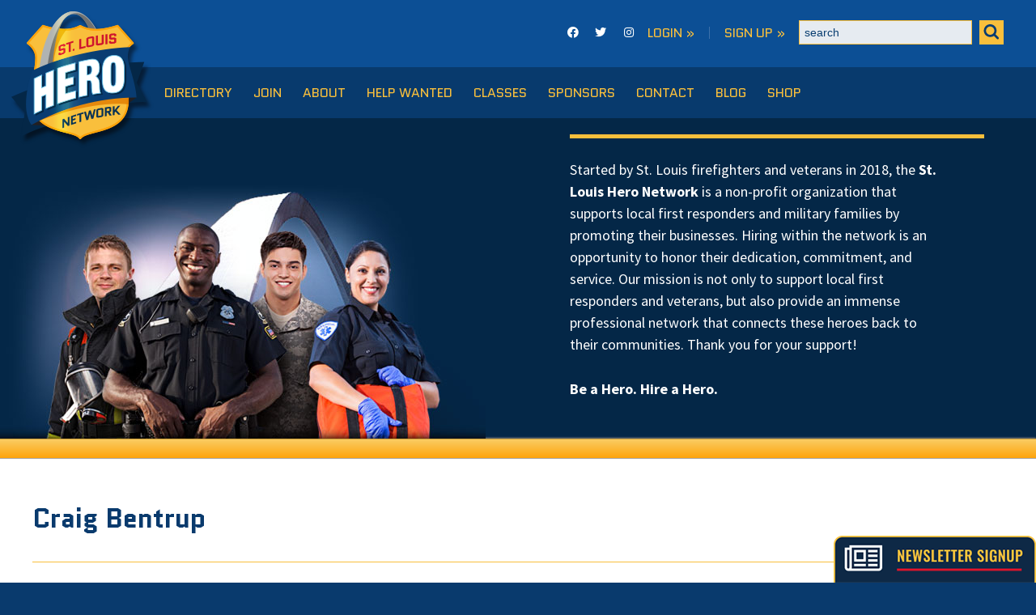

--- FILE ---
content_type: text/html; charset=UTF-8
request_url: https://stlheronetwork.com/stl-member-listing/craig-bentrup/
body_size: 12339
content:
<!DOCTYPE html>
<html prefix="og: http://ogp.me/ns#">
<head>
  <meta http-equiv="X-UA-Compatible" content="IE=edge"/>
  <meta http-equiv="Content-Type" content="text/html; charset=utf-8"/>
  <meta name="viewport" content="width=device-width, initial-scale=1">
  <title>Patriot-Realtors - St. Louis Hero Network</title>
<link data-rocket-preload as="style" href="https://fonts.googleapis.com/css?family=Open%20Sans%3A600%7COpen%20Sans%3A600%7COpen%20Sans%3A400n%7COpen%20Sans%3A600%7COpen%20Sans%3A400%7COpen%20Sans%3A600%7COpen%20Sans%3A400%7COpen%20Sans%3A600%7COpen%20Sans%3A400%7COpen%20Sans%3A400%7COpen%20Sans%3A700%7COpen%20Sans%3A600&#038;display=swap" rel="preload">
<link href="https://fonts.googleapis.com/css?family=Open%20Sans%3A600%7COpen%20Sans%3A600%7COpen%20Sans%3A400n%7COpen%20Sans%3A600%7COpen%20Sans%3A400%7COpen%20Sans%3A600%7COpen%20Sans%3A400%7COpen%20Sans%3A600%7COpen%20Sans%3A400%7COpen%20Sans%3A400%7COpen%20Sans%3A700%7COpen%20Sans%3A600&#038;display=swap" media="print" onload="this.media=&#039;all&#039;" rel="stylesheet">
<noscript data-wpr-hosted-gf-parameters=""><link rel="stylesheet" href="https://fonts.googleapis.com/css?family=Open%20Sans%3A600%7COpen%20Sans%3A600%7COpen%20Sans%3A400n%7COpen%20Sans%3A600%7COpen%20Sans%3A400%7COpen%20Sans%3A600%7COpen%20Sans%3A400%7COpen%20Sans%3A600%7COpen%20Sans%3A400%7COpen%20Sans%3A400%7COpen%20Sans%3A700%7COpen%20Sans%3A600&#038;display=swap"></noscript>
  <!-- Global site tag (gtag.js) - Google Analytics -->

  <script async src="https://www.googletagmanager.com/gtag/js?id=UA-125562304-1"></script>

  <script>

    window.dataLayer = window.dataLayer || [];

    function gtag() {
      dataLayer.push( arguments );
    }

    gtag( 'js', new Date() );

    gtag( 'config', 'UA-125562304-1' );

  </script>
	<meta name='robots' content='index, follow, max-image-preview:large, max-snippet:-1, max-video-preview:-1' />

<!-- Google Tag Manager for WordPress by gtm4wp.com -->
<script data-cfasync="false" data-pagespeed-no-defer>
	var gtm4wp_datalayer_name = "dataLayer";
	var dataLayer = dataLayer || [];
</script>
<!-- End Google Tag Manager for WordPress by gtm4wp.com -->
	<!-- This site is optimized with the Yoast SEO plugin v26.7 - https://yoast.com/wordpress/plugins/seo/ -->
	<link rel="canonical" href="https://stlheronetwork.com/stl-member-listing/craig-bentrup/" />
	<meta property="og:locale" content="en_US" />
	<meta property="og:type" content="article" />
	<meta property="og:title" content="Patriot-Realtors - St. Louis Hero Network" />
	<meta property="og:description" content="Patriot-Realtors was established in October, 2010. Located in southwest St Louis County. We are an independent family-owned real estate brokerage owned and managed by a life-long St Louis resident and former St Louis City Police Officer. We are staffed by a retired St Louis City Firefighter, and two real estate professionals in St Charles County who help our clients [&hellip;]" />
	<meta property="og:url" content="https://stlheronetwork.com/stl-member-listing/craig-bentrup/" />
	<meta property="og:site_name" content="St. Louis Hero Network" />
	<meta property="article:modified_time" content="2023-09-12T16:28:57+00:00" />
	<meta property="og:image" content="https://stlheronetwork.com/wp-content/uploads/2023/08/logo-9424with-dash.jpg" />
	<meta property="og:image:width" content="749" />
	<meta property="og:image:height" content="257" />
	<meta property="og:image:type" content="image/jpeg" />
	<meta name="twitter:card" content="summary_large_image" />
	<meta name="twitter:label1" content="Est. reading time" />
	<meta name="twitter:data1" content="1 minute" />
	<script type="application/ld+json" class="yoast-schema-graph">{"@context":"https://schema.org","@graph":[{"@type":"WebPage","@id":"https://stlheronetwork.com/stl-member-listing/craig-bentrup/","url":"https://stlheronetwork.com/stl-member-listing/craig-bentrup/","name":"Patriot-Realtors - St. Louis Hero Network","isPartOf":{"@id":"https://stlheronetwork.com/#website"},"primaryImageOfPage":{"@id":"https://stlheronetwork.com/stl-member-listing/craig-bentrup/#primaryimage"},"image":{"@id":"https://stlheronetwork.com/stl-member-listing/craig-bentrup/#primaryimage"},"thumbnailUrl":"https://stlheronetwork.com/wp-content/uploads/2023/08/logo-9424with-dash.jpg","datePublished":"2023-08-16T17:36:10+00:00","dateModified":"2023-09-12T16:28:57+00:00","breadcrumb":{"@id":"https://stlheronetwork.com/stl-member-listing/craig-bentrup/#breadcrumb"},"inLanguage":"en-US","potentialAction":[{"@type":"ReadAction","target":["https://stlheronetwork.com/stl-member-listing/craig-bentrup/"]}]},{"@type":"ImageObject","inLanguage":"en-US","@id":"https://stlheronetwork.com/stl-member-listing/craig-bentrup/#primaryimage","url":"https://stlheronetwork.com/wp-content/uploads/2023/08/logo-9424with-dash.jpg","contentUrl":"https://stlheronetwork.com/wp-content/uploads/2023/08/logo-9424with-dash.jpg","width":749,"height":257},{"@type":"BreadcrumbList","@id":"https://stlheronetwork.com/stl-member-listing/craig-bentrup/#breadcrumb","itemListElement":[{"@type":"ListItem","position":1,"name":"Home","item":"https://stlheronetwork.com/"},{"@type":"ListItem","position":2,"name":"Members","item":"https://stlheronetwork.com/stl-member-listing/"},{"@type":"ListItem","position":3,"name":"Patriot-Realtors"}]},{"@type":"WebSite","@id":"https://stlheronetwork.com/#website","url":"https://stlheronetwork.com/","name":"St. Louis Hero Network","description":"Be a Hero. Hire a Hero.","potentialAction":[{"@type":"SearchAction","target":{"@type":"EntryPoint","urlTemplate":"https://stlheronetwork.com/?s={search_term_string}"},"query-input":{"@type":"PropertyValueSpecification","valueRequired":true,"valueName":"search_term_string"}}],"inLanguage":"en-US"}]}</script>
	<!-- / Yoast SEO plugin. -->


<link rel='dns-prefetch' href='//js.stripe.com' />
<link rel='dns-prefetch' href='//fonts.googleapis.com' />
<link href='https://fonts.gstatic.com' crossorigin rel='preconnect' />
<link rel="alternate" type="application/rss+xml" title="St. Louis Hero Network &raquo; Feed" href="https://stlheronetwork.com/feed/" />
<link rel="alternate" type="application/rss+xml" title="St. Louis Hero Network &raquo; Comments Feed" href="https://stlheronetwork.com/comments/feed/" />
<link rel="alternate" title="oEmbed (JSON)" type="application/json+oembed" href="https://stlheronetwork.com/wp-json/oembed/1.0/embed?url=https%3A%2F%2Fstlheronetwork.com%2Fstl-member-listing%2Fcraig-bentrup%2F" />
<link rel="alternate" title="oEmbed (XML)" type="text/xml+oembed" href="https://stlheronetwork.com/wp-json/oembed/1.0/embed?url=https%3A%2F%2Fstlheronetwork.com%2Fstl-member-listing%2Fcraig-bentrup%2F&#038;format=xml" />
<style id='wp-img-auto-sizes-contain-inline-css' type='text/css'>
img:is([sizes=auto i],[sizes^="auto," i]){contain-intrinsic-size:3000px 1500px}
/*# sourceURL=wp-img-auto-sizes-contain-inline-css */
</style>
<link data-minify="1" rel='stylesheet' id='acg-bxslider-css' href='https://stlheronetwork.com/wp-content/cache/min/1/wp-content/themes/hero/css/jquery.bxslider.css?ver=1758725755' type='text/css' media='all' />
<link data-minify="1" rel='stylesheet' id='acg-font-awesome-css' href='https://stlheronetwork.com/wp-content/cache/min/1/wp-content/themes/hero/fontawesome/css/all.min.css?ver=1758725755' type='text/css' media='all' />
<style id='wp-emoji-styles-inline-css' type='text/css'>

	img.wp-smiley, img.emoji {
		display: inline !important;
		border: none !important;
		box-shadow: none !important;
		height: 1em !important;
		width: 1em !important;
		margin: 0 0.07em !important;
		vertical-align: -0.1em !important;
		background: none !important;
		padding: 0 !important;
	}
/*# sourceURL=wp-emoji-styles-inline-css */
</style>
<style id='wp-block-library-inline-css' type='text/css'>
:root{--wp-block-synced-color:#7a00df;--wp-block-synced-color--rgb:122,0,223;--wp-bound-block-color:var(--wp-block-synced-color);--wp-editor-canvas-background:#ddd;--wp-admin-theme-color:#007cba;--wp-admin-theme-color--rgb:0,124,186;--wp-admin-theme-color-darker-10:#006ba1;--wp-admin-theme-color-darker-10--rgb:0,107,160.5;--wp-admin-theme-color-darker-20:#005a87;--wp-admin-theme-color-darker-20--rgb:0,90,135;--wp-admin-border-width-focus:2px}@media (min-resolution:192dpi){:root{--wp-admin-border-width-focus:1.5px}}.wp-element-button{cursor:pointer}:root .has-very-light-gray-background-color{background-color:#eee}:root .has-very-dark-gray-background-color{background-color:#313131}:root .has-very-light-gray-color{color:#eee}:root .has-very-dark-gray-color{color:#313131}:root .has-vivid-green-cyan-to-vivid-cyan-blue-gradient-background{background:linear-gradient(135deg,#00d084,#0693e3)}:root .has-purple-crush-gradient-background{background:linear-gradient(135deg,#34e2e4,#4721fb 50%,#ab1dfe)}:root .has-hazy-dawn-gradient-background{background:linear-gradient(135deg,#faaca8,#dad0ec)}:root .has-subdued-olive-gradient-background{background:linear-gradient(135deg,#fafae1,#67a671)}:root .has-atomic-cream-gradient-background{background:linear-gradient(135deg,#fdd79a,#004a59)}:root .has-nightshade-gradient-background{background:linear-gradient(135deg,#330968,#31cdcf)}:root .has-midnight-gradient-background{background:linear-gradient(135deg,#020381,#2874fc)}:root{--wp--preset--font-size--normal:16px;--wp--preset--font-size--huge:42px}.has-regular-font-size{font-size:1em}.has-larger-font-size{font-size:2.625em}.has-normal-font-size{font-size:var(--wp--preset--font-size--normal)}.has-huge-font-size{font-size:var(--wp--preset--font-size--huge)}.has-text-align-center{text-align:center}.has-text-align-left{text-align:left}.has-text-align-right{text-align:right}.has-fit-text{white-space:nowrap!important}#end-resizable-editor-section{display:none}.aligncenter{clear:both}.items-justified-left{justify-content:flex-start}.items-justified-center{justify-content:center}.items-justified-right{justify-content:flex-end}.items-justified-space-between{justify-content:space-between}.screen-reader-text{border:0;clip-path:inset(50%);height:1px;margin:-1px;overflow:hidden;padding:0;position:absolute;width:1px;word-wrap:normal!important}.screen-reader-text:focus{background-color:#ddd;clip-path:none;color:#444;display:block;font-size:1em;height:auto;left:5px;line-height:normal;padding:15px 23px 14px;text-decoration:none;top:5px;width:auto;z-index:100000}html :where(.has-border-color){border-style:solid}html :where([style*=border-top-color]){border-top-style:solid}html :where([style*=border-right-color]){border-right-style:solid}html :where([style*=border-bottom-color]){border-bottom-style:solid}html :where([style*=border-left-color]){border-left-style:solid}html :where([style*=border-width]){border-style:solid}html :where([style*=border-top-width]){border-top-style:solid}html :where([style*=border-right-width]){border-right-style:solid}html :where([style*=border-bottom-width]){border-bottom-style:solid}html :where([style*=border-left-width]){border-left-style:solid}html :where(img[class*=wp-image-]){height:auto;max-width:100%}:where(figure){margin:0 0 1em}html :where(.is-position-sticky){--wp-admin--admin-bar--position-offset:var(--wp-admin--admin-bar--height,0px)}@media screen and (max-width:600px){html :where(.is-position-sticky){--wp-admin--admin-bar--position-offset:0px}}

/*# sourceURL=wp-block-library-inline-css */
</style><style id='global-styles-inline-css' type='text/css'>
:root{--wp--preset--aspect-ratio--square: 1;--wp--preset--aspect-ratio--4-3: 4/3;--wp--preset--aspect-ratio--3-4: 3/4;--wp--preset--aspect-ratio--3-2: 3/2;--wp--preset--aspect-ratio--2-3: 2/3;--wp--preset--aspect-ratio--16-9: 16/9;--wp--preset--aspect-ratio--9-16: 9/16;--wp--preset--color--black: #000000;--wp--preset--color--cyan-bluish-gray: #abb8c3;--wp--preset--color--white: #ffffff;--wp--preset--color--pale-pink: #f78da7;--wp--preset--color--vivid-red: #cf2e2e;--wp--preset--color--luminous-vivid-orange: #ff6900;--wp--preset--color--luminous-vivid-amber: #fcb900;--wp--preset--color--light-green-cyan: #7bdcb5;--wp--preset--color--vivid-green-cyan: #00d084;--wp--preset--color--pale-cyan-blue: #8ed1fc;--wp--preset--color--vivid-cyan-blue: #0693e3;--wp--preset--color--vivid-purple: #9b51e0;--wp--preset--gradient--vivid-cyan-blue-to-vivid-purple: linear-gradient(135deg,rgb(6,147,227) 0%,rgb(155,81,224) 100%);--wp--preset--gradient--light-green-cyan-to-vivid-green-cyan: linear-gradient(135deg,rgb(122,220,180) 0%,rgb(0,208,130) 100%);--wp--preset--gradient--luminous-vivid-amber-to-luminous-vivid-orange: linear-gradient(135deg,rgb(252,185,0) 0%,rgb(255,105,0) 100%);--wp--preset--gradient--luminous-vivid-orange-to-vivid-red: linear-gradient(135deg,rgb(255,105,0) 0%,rgb(207,46,46) 100%);--wp--preset--gradient--very-light-gray-to-cyan-bluish-gray: linear-gradient(135deg,rgb(238,238,238) 0%,rgb(169,184,195) 100%);--wp--preset--gradient--cool-to-warm-spectrum: linear-gradient(135deg,rgb(74,234,220) 0%,rgb(151,120,209) 20%,rgb(207,42,186) 40%,rgb(238,44,130) 60%,rgb(251,105,98) 80%,rgb(254,248,76) 100%);--wp--preset--gradient--blush-light-purple: linear-gradient(135deg,rgb(255,206,236) 0%,rgb(152,150,240) 100%);--wp--preset--gradient--blush-bordeaux: linear-gradient(135deg,rgb(254,205,165) 0%,rgb(254,45,45) 50%,rgb(107,0,62) 100%);--wp--preset--gradient--luminous-dusk: linear-gradient(135deg,rgb(255,203,112) 0%,rgb(199,81,192) 50%,rgb(65,88,208) 100%);--wp--preset--gradient--pale-ocean: linear-gradient(135deg,rgb(255,245,203) 0%,rgb(182,227,212) 50%,rgb(51,167,181) 100%);--wp--preset--gradient--electric-grass: linear-gradient(135deg,rgb(202,248,128) 0%,rgb(113,206,126) 100%);--wp--preset--gradient--midnight: linear-gradient(135deg,rgb(2,3,129) 0%,rgb(40,116,252) 100%);--wp--preset--font-size--small: 13px;--wp--preset--font-size--medium: 20px;--wp--preset--font-size--large: 36px;--wp--preset--font-size--x-large: 42px;--wp--preset--spacing--20: 0.44rem;--wp--preset--spacing--30: 0.67rem;--wp--preset--spacing--40: 1rem;--wp--preset--spacing--50: 1.5rem;--wp--preset--spacing--60: 2.25rem;--wp--preset--spacing--70: 3.38rem;--wp--preset--spacing--80: 5.06rem;--wp--preset--shadow--natural: 6px 6px 9px rgba(0, 0, 0, 0.2);--wp--preset--shadow--deep: 12px 12px 50px rgba(0, 0, 0, 0.4);--wp--preset--shadow--sharp: 6px 6px 0px rgba(0, 0, 0, 0.2);--wp--preset--shadow--outlined: 6px 6px 0px -3px rgb(255, 255, 255), 6px 6px rgb(0, 0, 0);--wp--preset--shadow--crisp: 6px 6px 0px rgb(0, 0, 0);}:where(.is-layout-flex){gap: 0.5em;}:where(.is-layout-grid){gap: 0.5em;}body .is-layout-flex{display: flex;}.is-layout-flex{flex-wrap: wrap;align-items: center;}.is-layout-flex > :is(*, div){margin: 0;}body .is-layout-grid{display: grid;}.is-layout-grid > :is(*, div){margin: 0;}:where(.wp-block-columns.is-layout-flex){gap: 2em;}:where(.wp-block-columns.is-layout-grid){gap: 2em;}:where(.wp-block-post-template.is-layout-flex){gap: 1.25em;}:where(.wp-block-post-template.is-layout-grid){gap: 1.25em;}.has-black-color{color: var(--wp--preset--color--black) !important;}.has-cyan-bluish-gray-color{color: var(--wp--preset--color--cyan-bluish-gray) !important;}.has-white-color{color: var(--wp--preset--color--white) !important;}.has-pale-pink-color{color: var(--wp--preset--color--pale-pink) !important;}.has-vivid-red-color{color: var(--wp--preset--color--vivid-red) !important;}.has-luminous-vivid-orange-color{color: var(--wp--preset--color--luminous-vivid-orange) !important;}.has-luminous-vivid-amber-color{color: var(--wp--preset--color--luminous-vivid-amber) !important;}.has-light-green-cyan-color{color: var(--wp--preset--color--light-green-cyan) !important;}.has-vivid-green-cyan-color{color: var(--wp--preset--color--vivid-green-cyan) !important;}.has-pale-cyan-blue-color{color: var(--wp--preset--color--pale-cyan-blue) !important;}.has-vivid-cyan-blue-color{color: var(--wp--preset--color--vivid-cyan-blue) !important;}.has-vivid-purple-color{color: var(--wp--preset--color--vivid-purple) !important;}.has-black-background-color{background-color: var(--wp--preset--color--black) !important;}.has-cyan-bluish-gray-background-color{background-color: var(--wp--preset--color--cyan-bluish-gray) !important;}.has-white-background-color{background-color: var(--wp--preset--color--white) !important;}.has-pale-pink-background-color{background-color: var(--wp--preset--color--pale-pink) !important;}.has-vivid-red-background-color{background-color: var(--wp--preset--color--vivid-red) !important;}.has-luminous-vivid-orange-background-color{background-color: var(--wp--preset--color--luminous-vivid-orange) !important;}.has-luminous-vivid-amber-background-color{background-color: var(--wp--preset--color--luminous-vivid-amber) !important;}.has-light-green-cyan-background-color{background-color: var(--wp--preset--color--light-green-cyan) !important;}.has-vivid-green-cyan-background-color{background-color: var(--wp--preset--color--vivid-green-cyan) !important;}.has-pale-cyan-blue-background-color{background-color: var(--wp--preset--color--pale-cyan-blue) !important;}.has-vivid-cyan-blue-background-color{background-color: var(--wp--preset--color--vivid-cyan-blue) !important;}.has-vivid-purple-background-color{background-color: var(--wp--preset--color--vivid-purple) !important;}.has-black-border-color{border-color: var(--wp--preset--color--black) !important;}.has-cyan-bluish-gray-border-color{border-color: var(--wp--preset--color--cyan-bluish-gray) !important;}.has-white-border-color{border-color: var(--wp--preset--color--white) !important;}.has-pale-pink-border-color{border-color: var(--wp--preset--color--pale-pink) !important;}.has-vivid-red-border-color{border-color: var(--wp--preset--color--vivid-red) !important;}.has-luminous-vivid-orange-border-color{border-color: var(--wp--preset--color--luminous-vivid-orange) !important;}.has-luminous-vivid-amber-border-color{border-color: var(--wp--preset--color--luminous-vivid-amber) !important;}.has-light-green-cyan-border-color{border-color: var(--wp--preset--color--light-green-cyan) !important;}.has-vivid-green-cyan-border-color{border-color: var(--wp--preset--color--vivid-green-cyan) !important;}.has-pale-cyan-blue-border-color{border-color: var(--wp--preset--color--pale-cyan-blue) !important;}.has-vivid-cyan-blue-border-color{border-color: var(--wp--preset--color--vivid-cyan-blue) !important;}.has-vivid-purple-border-color{border-color: var(--wp--preset--color--vivid-purple) !important;}.has-vivid-cyan-blue-to-vivid-purple-gradient-background{background: var(--wp--preset--gradient--vivid-cyan-blue-to-vivid-purple) !important;}.has-light-green-cyan-to-vivid-green-cyan-gradient-background{background: var(--wp--preset--gradient--light-green-cyan-to-vivid-green-cyan) !important;}.has-luminous-vivid-amber-to-luminous-vivid-orange-gradient-background{background: var(--wp--preset--gradient--luminous-vivid-amber-to-luminous-vivid-orange) !important;}.has-luminous-vivid-orange-to-vivid-red-gradient-background{background: var(--wp--preset--gradient--luminous-vivid-orange-to-vivid-red) !important;}.has-very-light-gray-to-cyan-bluish-gray-gradient-background{background: var(--wp--preset--gradient--very-light-gray-to-cyan-bluish-gray) !important;}.has-cool-to-warm-spectrum-gradient-background{background: var(--wp--preset--gradient--cool-to-warm-spectrum) !important;}.has-blush-light-purple-gradient-background{background: var(--wp--preset--gradient--blush-light-purple) !important;}.has-blush-bordeaux-gradient-background{background: var(--wp--preset--gradient--blush-bordeaux) !important;}.has-luminous-dusk-gradient-background{background: var(--wp--preset--gradient--luminous-dusk) !important;}.has-pale-ocean-gradient-background{background: var(--wp--preset--gradient--pale-ocean) !important;}.has-electric-grass-gradient-background{background: var(--wp--preset--gradient--electric-grass) !important;}.has-midnight-gradient-background{background: var(--wp--preset--gradient--midnight) !important;}.has-small-font-size{font-size: var(--wp--preset--font-size--small) !important;}.has-medium-font-size{font-size: var(--wp--preset--font-size--medium) !important;}.has-large-font-size{font-size: var(--wp--preset--font-size--large) !important;}.has-x-large-font-size{font-size: var(--wp--preset--font-size--x-large) !important;}
/*# sourceURL=global-styles-inline-css */
</style>

<style id='classic-theme-styles-inline-css' type='text/css'>
/*! This file is auto-generated */
.wp-block-button__link{color:#fff;background-color:#32373c;border-radius:9999px;box-shadow:none;text-decoration:none;padding:calc(.667em + 2px) calc(1.333em + 2px);font-size:1.125em}.wp-block-file__button{background:#32373c;color:#fff;text-decoration:none}
/*# sourceURL=/wp-includes/css/classic-themes.min.css */
</style>
<link data-minify="1" rel='stylesheet' id='cpsh-shortcodes-css' href='https://stlheronetwork.com/wp-content/cache/min/1/wp-content/plugins/column-shortcodes/assets/css/shortcodes.css?ver=1758725755' type='text/css' media='all' />
<link data-minify="1" rel='stylesheet' id='taxonomy-image-plugin-public-css' href='https://stlheronetwork.com/wp-content/cache/min/1/wp-content/plugins/stlh-taxonomy-images/css/style.css?ver=1758725755' type='text/css' media='screen' />
<link rel='stylesheet' id='wpcp-slick-css' href='https://stlheronetwork.com/wp-content/plugins/wp-carousel-pro/public/css/slick.min.css?ver=3.2.0' type='text/css' media='all' />
<link rel='stylesheet' id='wpcp-bx-slider-css-css' href='https://stlheronetwork.com/wp-content/plugins/wp-carousel-pro/public/css/jquery.bxslider.min.css?ver=3.2.0' type='text/css' media='all' />
<link data-minify="1" rel='stylesheet' id='wp-carousel-pro-fontawesome-css' href='https://stlheronetwork.com/wp-content/cache/min/1/wp-content/plugins/wp-carousel-pro/public/css/font-awesome.min.css?ver=1758725755' type='text/css' media='all' />
<link rel='stylesheet' id='wpcp-magnific-popup-css' href='https://stlheronetwork.com/wp-content/plugins/wp-carousel-pro/public/css/magnific-popup.min.css?ver=3.2.0' type='text/css' media='all' />
<link rel='stylesheet' id='wp-carousel-pro-css' href='https://stlheronetwork.com/wp-content/plugins/wp-carousel-pro/public/css/wp-carousel-pro-public.min.css?ver=3.2.0' type='text/css' media='all' />
<style id='wp-carousel-pro-inline-css' type='text/css'>

	#wpcpro-wrapper-6377 #sp-wp-carousel-pro-id-6377.sp-wpcp-6377 .wpcp-all-captions .wpcp-image-caption a,
	#wpcpro-wrapper-6377 #sp-wp-carousel-pro-id-6377.sp-wpcp-6377 .wpcp-all-captions .wpcp-image-caption {
			color: #333;
			font-size: 15px;
			line-height: 23px;
			letter-spacing: 0px;
			text-transform: capitalize;
			text-align: center;
			font-family: Open Sans;
			font-weight: 600;
			font-style: normal;
		}
		#wpcpro-wrapper-6377 #sp-wp-carousel-pro-id-6377.sp-wpcp-6377 .wpcp-all-captions .wpcp-image-description {
			color: #333;
			font-size: 14px;
			line-height: 21px;
			letter-spacing: 0px;
			text-transform: none;
			text-align: center;
			font-family: Open Sans;
			font-weight: normal;
			font-style: normal;}.sp-wp-carousel-pro-id-6377.mfp-bg{
		background: #0b0b0b;
		opacity: 0.8;
	}
	#wpcpro-wrapper-6377 #sp-wp-carousel-pro-id-6377.wpcp-carousel-section.sp-wpcp-6377 .slick-prev,
	#wpcpro-wrapper-6377 #sp-wp-carousel-pro-id-6377.wpcp-carousel-section.sp-wpcp-6377 .slick-next {
			color: #aaa;
			background-color: #fff;
			border-color: #aaa;
			border-radius: 0%;
		}
		#wpcpro-wrapper-6377 #sp-wp-carousel-pro-id-6377.wpcp-carousel-section.sp-wpcp-6377 .slick-prev:hover,
		#wpcpro-wrapper-6377 #sp-wp-carousel-pro-id-6377.wpcp-carousel-section.sp-wpcp-6377 .slick-next:hover {
			color: #fff;
			background-color: #18AFB9;
			border-color: #18AFB9;
		}
	#wpcpro-wrapper-6377 #sp-wp-carousel-pro-id-6377.sp-wpcp-6377.nav-vertical-center-inner-hover.slick-dotted .slick-next,
	#wpcpro-wrapper-6377 #sp-wp-carousel-pro-id-6377.wpcp-carousel-section.sp-wpcp-6377.nav-vertical-center-inner-hover.slick-dotted .slick-prev,
	#wpcpro-wrapper-6377 #sp-wp-carousel-pro-id-6377.wpcp-carousel-section.sp-wpcp-6377.nav-vertical-center-inner.slick-dotted .slick-next,
	#wpcpro-wrapper-6377 #sp-wp-carousel-pro-id-6377.wpcp-carousel-section.sp-wpcp-6377.nav-vertical-center-inner.slick-dotted .slick-prev,
	#wpcpro-wrapper-6377 #sp-wp-carousel-pro-id-6377.wpcp-carousel-section.sp-wpcp-6377.nav-vertical-center.slick-dotted .slick-next,
	#wpcpro-wrapper-6377 #sp-wp-carousel-pro-id-6377.wpcp-carousel-section.sp-wpcp-6377.nav-vertical-center.slick-dotted .slick-prev {
			margin-top: -35px;
		}
#wpcpro-wrapper-6377 #sp-wp-carousel-pro-id-6377.wpcp-carousel-section.sp-wpcp-6377 ul.slick-dots {
		margin: 18px 0px 0px 0px;
	}
	#wpcpro-wrapper-6377 #sp-wp-carousel-pro-id-6377.wpcp-carousel-section.sp-wpcp-6377 ul.slick-dots li button {
		background-color: #cccccc;
	}
	#wpcpro-wrapper-6377 #sp-wp-carousel-pro-id-6377.wpcp-carousel-section.sp-wpcp-6377 ul.slick-dots li.slick-active button {
		background-color: #52b3d9;
	}
	#wpcpro-wrapper-6377 #sp-wp-carousel-pro-id-6377.wpcp-carousel-section.sp-wpcp-6377:not(.wpcp-product-carousel) .wpcp-single-item {
		border: 1px none #dddddd;
		padding: 0px 0px 0px 0px;
	}

	.wpcp-carousel-section.wpcp-standard {
		display: none;
	}
	.wpcp-carousel-section.wpcp-standard.slick-initialized {
		display: block;
	}
		@media screen and (max-width: 479px) {
			#wpcpro-wrapper-6377 #sp-wp-carousel-pro-id-6377.wpcp-carousel-section.sp-wpcp-6377.nav-top-left,
			#wpcpro-wrapper-6377 #sp-wp-carousel-pro-id-6377.wpcp-carousel-section.sp-wpcp-6377.nav-top-center,
			#wpcpro-wrapper-6377 #sp-wp-carousel-pro-id-6377.wpcp-carousel-section.sp-wpcp-6377.nav-top-right {
				padding-top: 0;
			}
			#wpcpro-wrapper-6377 #sp-wp-carousel-pro-id-6377.wpcp-carousel-section.sp-wpcp-6377.nav-bottom-left,
			#wpcpro-wrapper-6377 #sp-wp-carousel-pro-id-6377.wpcp-carousel-section.sp-wpcp-6377.nav-bottom-center,
			#wpcpro-wrapper-6377 #sp-wp-carousel-pro-id-6377.wpcp-carousel-section.sp-wpcp-6377.nav-bottom-right{
				padding-bottom: 0;
			}
			#wpcpro-wrapper-6377 #sp-wp-carousel-pro-id-6377.wpcp-carousel-section.nav-vertical-center {
				padding: 0;
			}
		}
			#wpcpro-wrapper-6377 #sp-wp-carousel-pro-id-6377.wpcp-carousel-section.sp-wpcp-6377 .slick-list {
			margin-right: -20px;
		}
	#wpcpro-wrapper-6377 #sp-wp-carousel-pro-id-6377.wpcp-carousel-section.sp-wpcp-6377 .slick-slide {
			margin-right: 20px;
		}
		#wpcpro-wrapper-6377 #sp-wp-carousel-pro-id-6377.wpcp-carousel-section.sp-wpcp-6377 .slick-list {
		margin-right: -20px;}
	       #wpcpro-wrapper-6377 #sp-wp-carousel-pro-id-6377.wpcp-carousel-section.sp-wpcp-6377 .slick-slide .wpcp-single-item{
		    margin-bottom: 20px; }
	@media screen and (min-width: 981px) {
		#wpcpro-wrapper-6377 #sp-wp-carousel-pro-id-6377.wpcp-carousel-section.sp-wpcp-6377:not(.wpcp-content-carousel) .wpcp-single-item img { max-height:300px; }
	}
	@media screen and (min-width: 737px) and (max-width: 980px) {
		#wpcpro-wrapper-6377 #sp-wp-carousel-pro-id-6377.wpcp-carousel-section.sp-wpcp-6377:not(.wpcp-content-carousel) .wpcp-single-item img { max-height:300px; }
	}
	@media screen and (min-width: 481px) and (max-width: 736px) {
		#wpcpro-wrapper-6377 #sp-wp-carousel-pro-id-6377.wpcp-carousel-section.sp-wpcp-6377:not(.wpcp-content-carousel) .wpcp-single-item img { max-height:200px; }
	}
	@media screen and  (max-width: 480px) {
		#wpcpro-wrapper-6377 #sp-wp-carousel-pro-id-6377.wpcp-carousel-section.sp-wpcp-6377:not(.wpcp-content-carousel) .wpcp-single-item img { max-height:180px; }
	}
	#wpcpro-wrapper-6377 #sp-wp-carousel-pro-id-6377.sp-wpcp-6377 .wpcp-slide-image img,
	#wpcpro-wrapper-6377 #sp-wp-carousel-pro-id-6377.sp-wpcp-6377.wpcp-product-carousel .wpcp-slide-image a {
		border-radius: 0px;
	}
#wpcpro-wrapper-6377 #sp-wp-carousel-pro-id-6377.sp-wpcp-6377:not(.wpcp-product-carousel):not(.wpcp-content-carousel) .wpcp-single-item {
	background: transparent;
}
/*# sourceURL=wp-carousel-pro-inline-css */
</style>

<script type="text/javascript" src="https://stlheronetwork.com/wp-includes/js/jquery/jquery.min.js?ver=3.7.1" id="jquery-core-js" data-rocket-defer defer></script>
<script type="text/javascript" src="https://stlheronetwork.com/wp-includes/js/jquery/jquery-migrate.min.js?ver=3.4.1" id="jquery-migrate-js" data-rocket-defer defer></script>
<script data-minify="1" type="text/javascript" src="https://stlheronetwork.com/wp-content/cache/min/1/wp-content/themes/hero/js/theme.common.js?ver=1758725755" id="jquery-theme-common-js" data-rocket-defer defer></script>
<script type="text/javascript" id="category-ajax-js-extra">
/* <![CDATA[ */
var stlh_category_data = {"ajaxUrl":"https://stlheronetwork.com/wp-admin/admin-ajax.php","nonce":"44338a23fa"};
//# sourceURL=category-ajax-js-extra
/* ]]> */
</script>
<script data-minify="1" type="text/javascript" src="https://stlheronetwork.com/wp-content/cache/min/1/wp-content/themes/hero/js/category-ajax.js?ver=1758725755" id="category-ajax-js" data-rocket-defer defer></script>
<script type="text/javascript" src="https://stlheronetwork.com/wp-content/themes/hero/js/jquery.bxslider.min.js?ver=2.2.0" id="jquery-theme-bxslider-js" data-rocket-defer defer></script>
<script type="text/javascript" src="https://js.stripe.com/v3/?ver=3" id="stripe-js-v3-js"></script>
<script type="text/javascript" id="rcp-stripe-js-extra">
/* <![CDATA[ */
var rcpStripe = {"keys":{"publishable":"pk_live_51CGB1iLviBOxeNdfbyXJVoNQrx7VcYCTBSJmkHk6IcdBWGmsT4s80hwvX5hDXlo4nETFxHSLqEb06PZ578ytPdbu00AnnFj9e2"},"errors":{"api_key_expired":"Payment gateway connection error.","card_declined":"The card has been declined.","email_invalid":"Invalid email address. Please enter a valid email address and try again.","expired_card":"This card has expired. Please try again with a different payment method.","incorrect_address":"The supplied billing address is incorrect. Please check the card's address or try again with a different card.","incorrect_cvc":"The card's security code is incorrect. Please check the security code or try again with a different card.","incorrect_number":"The card number is incorrect. Please check the card number or try again with a different card.","invalid_number":"The card number is incorrect. Please check the card number or try again with a different card.","incorrect_zip":"The card's postal code is incorrect. Please check the postal code or try again with a different card.","postal_code_invalid":"The card's postal code is incorrect. Please check the postal code or try again with a different card.","invalid_cvc":"The card's security code is invalid. Please check the security code or try again with a different card.","invalid_expiry_month":"The card's expiration month is incorrect.","invalid_expiry_year":"The card's expiration year is incorrect.","payment_intent_authentication_failure":"Authentication failure.","payment_intent_incompatible_payment_method":"This payment method is invalid.","payment_intent_payment_attempt_failed":"Payment attempt failed.","setup_intent_authentication_failure":"Setup attempt failed."},"formatting":{"currencyMultiplier":100},"elementsConfig":null};
//# sourceURL=rcp-stripe-js-extra
/* ]]> */
</script>
<script type="text/javascript" src="https://stlheronetwork.com/wp-content/plugins/restrict-content-pro/core/includes/gateways/stripe/js/stripe.min.js?ver=3.5.23" id="rcp-stripe-js" data-rocket-defer defer></script>
<script type="text/javascript" src="https://stlheronetwork.com/wp-content/plugins/restrict-content-pro/core/includes/gateways/stripe/js/register.min.js?ver=3.5.23" id="rcp-stripe-register-js" data-rocket-defer defer></script>
<link rel="https://api.w.org/" href="https://stlheronetwork.com/wp-json/" /><link rel="EditURI" type="application/rsd+xml" title="RSD" href="https://stlheronetwork.com/xmlrpc.php?rsd" />

<link rel='shortlink' href='https://stlheronetwork.com/?p=8592' />
<script type="text/javascript">
(function(url){
	if(/(?:Chrome\/26\.0\.1410\.63 Safari\/537\.31|WordfenceTestMonBot)/.test(navigator.userAgent)){ return; }
	var addEvent = function(evt, handler) {
		if (window.addEventListener) {
			document.addEventListener(evt, handler, false);
		} else if (window.attachEvent) {
			document.attachEvent('on' + evt, handler);
		}
	};
	var removeEvent = function(evt, handler) {
		if (window.removeEventListener) {
			document.removeEventListener(evt, handler, false);
		} else if (window.detachEvent) {
			document.detachEvent('on' + evt, handler);
		}
	};
	var evts = 'contextmenu dblclick drag dragend dragenter dragleave dragover dragstart drop keydown keypress keyup mousedown mousemove mouseout mouseover mouseup mousewheel scroll'.split(' ');
	var logHuman = function() {
		if (window.wfLogHumanRan) { return; }
		window.wfLogHumanRan = true;
		var wfscr = document.createElement('script');
		wfscr.type = 'text/javascript';
		wfscr.async = true;
		wfscr.src = url + '&r=' + Math.random();
		(document.getElementsByTagName('head')[0]||document.getElementsByTagName('body')[0]).appendChild(wfscr);
		for (var i = 0; i < evts.length; i++) {
			removeEvent(evts[i], logHuman);
		}
	};
	for (var i = 0; i < evts.length; i++) {
		addEvent(evts[i], logHuman);
	}
})('//stlheronetwork.com/?wordfence_lh=1&hid=00CE8DEDC6623B7D2C023879A552BD02');
</script>
<!-- Google Tag Manager for WordPress by gtm4wp.com -->
<!-- GTM Container placement set to footer -->
<script data-cfasync="false" data-pagespeed-no-defer type="text/javascript">
	var dataLayer_content = {"pagePostType":"stlh_member_listing","pagePostType2":"single-stlh_member_listing","pagePostAuthor":"Craig Bentrup"};
	dataLayer.push( dataLayer_content );
</script>
<script data-cfasync="false" data-pagespeed-no-defer type="text/javascript">
(function(w,d,s,l,i){w[l]=w[l]||[];w[l].push({'gtm.start':
new Date().getTime(),event:'gtm.js'});var f=d.getElementsByTagName(s)[0],
j=d.createElement(s),dl=l!='dataLayer'?'&l='+l:'';j.async=true;j.src=
'//www.googletagmanager.com/gtm.js?id='+i+dl;f.parentNode.insertBefore(j,f);
})(window,document,'script','dataLayer','GTM-WWKWMZC');
</script>
<!-- End Google Tag Manager for WordPress by gtm4wp.com -->            <script type="text/javascript">
              WebFontConfig = {
                google: { families: ['Quantico:400,400i,700,700i', 'Source+Sans+Pro:400,400i,600,600i,700,700i,900,900i'] }
              };
              (function () {
                var wf = document.createElement('script');
                wf.src = 'https://ajax.googleapis.com/ajax/libs/webfont/1/webfont.js';
                wf.type = 'text/javascript';
                wf.async = 'true';
                var s = document.getElementsByTagName('script')[0];
                s.parentNode.insertBefore(wf, s);
              })(); </script>
			<link data-minify="1" type="text/css" rel="stylesheet" href="https://stlheronetwork.com/wp-content/cache/min/1/wp-content/themes/hero/style.css?ver=1758725755" />
<style type="text/css">.recentcomments a{display:inline !important;padding:0 !important;margin:0 !important;}</style><link rel="icon" href="https://stlheronetwork.com/wp-content/uploads/2021/12/cropped-STL-Hero-Network-logo-32x32.jpg" sizes="32x32" />
<link rel="icon" href="https://stlheronetwork.com/wp-content/uploads/2021/12/cropped-STL-Hero-Network-logo-192x192.jpg" sizes="192x192" />
<link rel="apple-touch-icon" href="https://stlheronetwork.com/wp-content/uploads/2021/12/cropped-STL-Hero-Network-logo-180x180.jpg" />
<meta name="msapplication-TileImage" content="https://stlheronetwork.com/wp-content/uploads/2021/12/cropped-STL-Hero-Network-logo-270x270.jpg" />
		<style type="text/css" id="wp-custom-css">
			
.events_and_about {
    background: #fff;
    padding: 20px;
    overflow: hidden;
}
ul.stlh_category_list .cat_image {
    margin: 0 15px 0 0;
    display: none;
}		</style>
		<meta name="generator" content="WP Rocket 3.20.3" data-wpr-features="wpr_defer_js wpr_minify_js wpr_minify_css wpr_desktop" /></head>
<body class="wp-singular stlh_member_listing-template-default single single-stlh_member_listing postid-8592 wp-theme-hero">
<div data-rocket-location-hash="93b9c55a76db46220508acbe442d05f2" class="container">
  <div data-rocket-location-hash="a7dd25cc9f09d87a4ab9ab5d4eefd74e" class="headerwrapper">
    <header data-rocket-location-hash="fbfcccd11db41b93d3d0676c9e14fdc8">
      <div class="site_center">
        <a id="logo" class="logo-sticky" href="https://stlheronetwork.com"><img
              src="https://stlheronetwork.com/wp-content/themes/hero/images/logo.png" alt="St. Louis Hero Network"/></a>
        <div class="header_actions">
          <div class="stlh_header_social">
            <a href="https://www.facebook.com/stlheronetwork/" target="_blank"><i class="fab fa-facebook"></i></a>
            <a href="https://www.twitter.com/stlheronetwork/" target="_blank"><i class="fab fa-twitter"></i></a>
            <a href="https://www.instagram.com/stlheronetwork/" target="_blank"><i class="fab fa-instagram"></i></a>
          </div>
          <div id="member_menu">
            <nav>
              <ul class="menu">
				  <li><a href="https://stlheronetwork.com/hero-login/">Login</a></li><li><a href="https://stlheronetwork.com/register">Sign Up</a></li>              </ul>
            </nav>
          </div>
			<form method="get" class="theme_search_form" action="https://stlheronetwork.com">
  <div>
    <input type="text" name="s" class="search_input" value="" placeholder="search"/>
	      <input type="submit" class="searchsubmit" value="Search &raquo;" class="button-search"/>
  </div>
</form>        </div>
      </div>
      <div class="navwrapper">
        <label for="toggle" class="toggle">
          <span class="menu-icon"><i class="fa fa-bars" aria-hidden="true"></i> MENU</span>
          <!--                    <span class="icon-text">MENU</span>-->
        </label>
        <nav id="main">
          <input id="toggle" type="checkbox"/>
          <ul class="menu">
			  <li id="menu-item-101" class="first_page menu-item menu-item-type-post_type menu-item-object-page menu-directory"><a href="https://stlheronetwork.com/directory/">DIRECTORY</a></li><li id="menu-item-108" class="menu-item menu-item-type-post_type menu-item-object-page menu-join"><a href="https://stlheronetwork.com/register/">JOIN</a></li><li id="menu-item-13" class="menu-item menu-item-type-post_type menu-item-object-page menu-about"><a href="https://stlheronetwork.com/about-st-louis-heroes/">ABOUT</a></li><li id="menu-item-314" class="menu-item menu-item-type-post_type_archive menu-item-object-stlh_help_wanted menu-help-wanted"><a href="https://stlheronetwork.com/stl-helpwanted/">HELP WANTED</a></li><li id="menu-item-7634" class="menu-item menu-item-type-custom menu-item-object-custom menu-classes"><a href="https://stlheronetwork.com/providers/">CLASSES</a></li><li id="menu-item-5525" class="menu-item menu-item-type-post_type menu-item-object-page menu-sponsors"><a href="https://stlheronetwork.com/sponsorships/">SPONSORS</a></li><li id="menu-item-14" class="menu-item menu-item-type-post_type menu-item-object-page menu-contact"><a href="https://stlheronetwork.com/contact/">CONTACT</a></li><li id="menu-item-7006" class="menu-item menu-item-type-post_type menu-item-object-page current_page_parent menu-blog"><a href="https://stlheronetwork.com/blog/">BLOG</a></li><li id="menu-item-8168" class="menu-item menu-item-type-custom menu-item-object-custom menu-shop"><a target="_blank" href="https://stlheroshop.com/collections/all">SHOP</a></li>          </ul>
        </nav>
      </div>
    </header>
    <div data-rocket-location-hash="eca91bb358d5986e3541fd9ce2f34718" class="home_top_area">
      <div class="topa_left">
        <img class="top_banner_image" src="https://stlheronetwork.com/wp-content/themes/hero/images/inner-pg-header-bg.jpg">
      </div>
		<div id="sidebar-header_main_content_page" class="sidebar">
<ul>
<li id="wysiwyg_widgets_widget-8" class="widget widget_wysiwyg_widgets_widget"><!-- Widget by WYSIWYG Widgets v2.3.10 - https://wordpress.org/plugins/wysiwyg-widgets/ --><p>Started by St. Louis firefighters and veterans in 2018, the <b>St. Louis Hero Network</b> is a non-profit organization that supports local first responders and military families by promoting their businesses. Hiring within the network is an opportunity to honor their dedication, commitment, and service. Our mission is not only to support local first responders and veterans, but also provide an immense professional network that connects these heroes back to their communities. Thank you for your support!</p>
<h4>Be a Hero. Hire a Hero.</h4>
<!-- / WYSIWYG Widgets --></li></ul>
</div>
    </div>
  </div>
  <div data-rocket-location-hash="911c42019bd0d3bba201971847a3951e" id="stlh_page_top_bar"></div>  <section data-rocket-location-hash="206d78ac601808d6b72179e21bfa1935" class="contentwrapper">
    <div data-rocket-location-hash="a3a2f6968615899cffdfd415105b4fbf" class="main-content single stl_fullwidth">
      <article>
		          <h1 class="entry-title">Craig Bentrup</h1>
        <div class="post-8592 stlh_member_listing type-stlh_member_listing status-publish has-post-thumbnail hentry stl-member-listing-tax-real-estate stl-member-listing-tax-realtors" id="post-8592">

			    <div class="hero-details-left">
    <img width="749" height="257" src="https://stlheronetwork.com/wp-content/uploads/2023/08/logo-9424with-dash.jpg" class="attachment-post-thumbnail size-post-thumbnail wp-post-image" alt="" decoding="async" fetchpriority="high" srcset="https://stlheronetwork.com/wp-content/uploads/2023/08/logo-9424with-dash.jpg 749w, https://stlheronetwork.com/wp-content/uploads/2023/08/logo-9424with-dash-600x206.jpg 600w" sizes="(max-width: 749px) 100vw, 749px" />
    </div>
    <div class="hero-details-right">
    <span class="hero_company">Craig Bentrup</span>
    <div class="hero_detail affiliation">Affiliation:</div><p><img src="https://stlheronetwork.com/wp-content/themes/hero/images/badge.jpg" alt="Craig Bentrup"> Police</p>
    <div class="hero-details">
    
    <div class="hero-links">
    <span><i class="fas fa-phone-square"></i> <a href="tel:314-520-5386">314-520-5386</a></span>
    <span><i class="fas fa-envelope"></i> <a href="/cdn-cgi/l/email-protection#1b4b7a6f6972746f497e7a776f7469685b7c767a727735787476"><span class="__cf_email__" data-cfemail="2e7e4f5a5c47415a7c4b4f425a415c5d6e49434f4742004d4143">[email&#160;protected]</span></a></span>    <span><i class="fas fa-desktop"></i> <a href="http://www.Patriot-Realtors.com" target="_blank">http://www.Patriot-Realtors.com</a></span>
    </div>					
    <div class="section hero_address">
    <span class="stlh_hero_address_heading hero_listing_heading">ADDRESS:</span>
    <p>9318 Tea Rose Ln<br>
    
    Crestwood, MO 63126<br>
    <a class="hero_directions_link" href="https://www.google.com/maps/place/9318+Tea+Rose+Ln,+Crestwood,+MO+63126" target="_blank">Get Directions &raquo;</a></p>
    </div>		<div class="hero_social_media hero-links">
		<span class="hero_listing_heading">SOCIAL MEDIA:</span>		<span><i class="fa fa-facebook" aria-hidden="true"></i> <a href="https://www.facebook.com/PatriotRealtorsSTL" target="_blank">https://www.facebook.com/PatriotRealtorsSTL</a></span>
</div>    <p><span class="hero_company_desc_label"><strong>COMPANY DESCRIPTION:</strong></span> Patriot-Realtors was established in October, 2010. Located in southwest St Louis County. We are an independent family-owned real estate brokerage owned and managed by a life-long St Louis resident and former St Louis City Police Officer. We are staffed by a retired St Louis City Firefighter, and two real estate professionals in St Charles County who help our clients in the western parts of our service area. Our agents are a reflection of our focus on Service, Honesty, and Loyalty to our clients.

Craig Bentrup is the owner &amp; managing broker. Craig has been a professional Realtor for 18+ years &amp; is a Licensed Real Estate Appraiser in the State of Missouri. Our sister company, Patriot Appraisal Group, is also a member of the Hero Network.</p>    <p><span class="hero_company_services_label"><strong>COMPANY SERVICES:</strong></span> <ul>
 	<li>Full service real estate brokerage</li>
 	<li>No-cost Buyer's Representation</li>
 	<li>Flexible Commission Rates</li>
 	<li>Professional Home Valuations</li>
 	<li>Contractor &amp; Services Referrals</li>
 	<li>RE Investor Representation</li>
 	<li>Estate Liquidation</li>
</ul></p>    <p><span class="hero_company_meta_label"><strong>BONDED:</strong></span> Yes</p>
    <p><span class="hero_company_meta_label"><strong>INSURED:</strong></span> Yes</p>
    <p><span class="hero_company_meta_label"><strong>YEARS EMPLOYED:</strong></span> 10</p>
    <p><span class="hero_company_meta_label"><strong>EMPLOYMENT CITY:</strong></span> Saint Louis City</p>
    <p><span class="hero_company_meta_label"><strong>EMPLOYMENT STATE:</strong></span> MO</p>
</div>			      </article>
      <div id="post-taxonomy-attributions">
		        </div>
      <div class="navigation">
		        </div>
    </div>
  </section>
</div><!-- End container  -->
<section id="stlh_social_bar">
    <span class="section_title">FOLLOW US & STAY IN TOUCH:</span>
    <span class="social_icons">
        <span><a href="https://www.facebook.com/stlheronetwork/" target="_blank"><i class="fa fa-facebook"></i></a></span>
        <span><a href="https://www.twitter.com/stlheronetwork/" target="_blank"><i class="fa fa-twitter"></i></a></span>
        <span><a href="https://www.instagram.com/stlheronetwork/" target="_blank"><i class="fa fa-instagram"></i></a></span>
        <span><a href="/cdn-cgi/l/email-protection#355d50475a565a5b5b505641755258545c591b565a58"><i class="fa fa-envelope"></i></a></span>
    </span>
</section>
<footer class="footerwrapper">
    <nav>
        <ul class="menu">
			<li id="menu-item-4521" class="first_page menu-item menu-item-type-post_type menu-item-object-page menu-directory"><a href="https://stlheronetwork.com/directory/">DIRECTORY</a></li><li id="menu-item-4522" class="menu-item menu-item-type-post_type menu-item-object-page menu-join"><a href="https://stlheronetwork.com/register/">JOIN</a></li><li id="menu-item-4523" class="menu-item menu-item-type-post_type_archive menu-item-object-stlh_help_wanted menu-help-wanted"><a href="https://stlheronetwork.com/stl-helpwanted/">HELP WANTED</a></li><li id="menu-item-4526" class="menu-item menu-item-type-post_type menu-item-object-page menu-resources"><a href="https://stlheronetwork.com/resources/">RESOURCES</a></li><li id="menu-item-83" class="menu-item menu-item-type-post_type menu-item-object-page menu-contact"><a href="https://stlheronetwork.com/contact/">CONTACT</a></li><li id="menu-item-82" class="menu-item menu-item-type-post_type menu-item-object-page menu-about"><a href="https://stlheronetwork.com/about-st-louis-heroes/">ABOUT</a></li><li id="menu-item-5488" class="menu-item menu-item-type-post_type menu-item-object-page menu-privacy-policy"><a href="https://stlheronetwork.com/privacy-policy/">PRIVACY POLICY</a></li>        </ul>
    </nav>
	<div id="sidebar-stlh_copyright" class="sidebar">
<ul>
<li id="custom_html-2" class="widget_text widget widget_custom_html"><div class="textwidget custom-html-widget">Copyright © 2025 St. Louis HERO Network. All rights reserved. <a href="https://visuallure.com/" target="_blank">Website by Visual Lure.</a></div></li></ul>
</div>
</footer>
<script data-cfasync="false" src="/cdn-cgi/scripts/5c5dd728/cloudflare-static/email-decode.min.js"></script><script type="speculationrules">
{"prefetch":[{"source":"document","where":{"and":[{"href_matches":"/*"},{"not":{"href_matches":["/wp-*.php","/wp-admin/*","/wp-content/uploads/*","/wp-content/*","/wp-content/plugins/*","/wp-content/themes/hero/*","/*\\?(.+)"]}},{"not":{"selector_matches":"a[rel~=\"nofollow\"]"}},{"not":{"selector_matches":".no-prefetch, .no-prefetch a"}}]},"eagerness":"conservative"}]}
</script>

<!-- GTM Container placement set to footer -->
<!-- Google Tag Manager (noscript) -->
				<noscript><iframe src="https://www.googletagmanager.com/ns.html?id=GTM-WWKWMZC" height="0" width="0" style="display:none;visibility:hidden" aria-hidden="true"></iframe></noscript>
<!-- End Google Tag Manager (noscript) --><a class="newsletter_signup" href=""><img src="https://stlheronetwork.com/wp-content/themes/hero/images/news-signup.png" alt="Newsletter Signup"></a><script>var rocket_beacon_data = {"ajax_url":"https:\/\/stlheronetwork.com\/wp-admin\/admin-ajax.php","nonce":"fbe5be046a","url":"https:\/\/stlheronetwork.com\/stl-member-listing\/craig-bentrup","is_mobile":false,"width_threshold":1600,"height_threshold":700,"delay":500,"debug":null,"status":{"atf":true,"lrc":true,"preconnect_external_domain":true},"elements":"img, video, picture, p, main, div, li, svg, section, header, span","lrc_threshold":1800,"preconnect_external_domain_elements":["link","script","iframe"],"preconnect_external_domain_exclusions":["static.cloudflareinsights.com","rel=\"profile\"","rel=\"preconnect\"","rel=\"dns-prefetch\"","rel=\"icon\""]}</script><script data-name="wpr-wpr-beacon" src='https://stlheronetwork.com/wp-content/plugins/wp-rocket/assets/js/wpr-beacon.min.js' async></script><script defer src="https://static.cloudflareinsights.com/beacon.min.js/vcd15cbe7772f49c399c6a5babf22c1241717689176015" integrity="sha512-ZpsOmlRQV6y907TI0dKBHq9Md29nnaEIPlkf84rnaERnq6zvWvPUqr2ft8M1aS28oN72PdrCzSjY4U6VaAw1EQ==" data-cf-beacon='{"version":"2024.11.0","token":"28fcce85fdde45bca61f45685ffc44f0","r":1,"server_timing":{"name":{"cfCacheStatus":true,"cfEdge":true,"cfExtPri":true,"cfL4":true,"cfOrigin":true,"cfSpeedBrain":true},"location_startswith":null}}' crossorigin="anonymous"></script>
</body>
</html>
<!-- This website is like a Rocket, isn't it? Performance optimized by WP Rocket. Learn more: https://wp-rocket.me - Debug: cached@1768705723 -->

--- FILE ---
content_type: text/css; charset=utf-8
request_url: https://stlheronetwork.com/wp-content/cache/min/1/wp-content/themes/hero/style.css?ver=1758725755
body_size: 7382
content:
*{margin:0;padding:0;vertical-align:top}body,html{background:#093a6d;position:relative}body{font-family:'Source Sans Pro',sans-serif;font-weight:400;color:#555;font-size:18px;padding-bottom:50px}.stlh_note{background:#f1f1f1;border:1px solid #ff0;display:block;padding:25px;margin:0 0 25px}h1,h2,h3,h4,h5,h6,fieldset legend{font-weight:700;display:block;clear:both;margin:0 0 30px}h1{color:#093a6d}h1,h5{font-family:'Quantico',sans-serif;font-size:33px;border-bottom:1px solid #f9bf3c;padding:0 0 30px;margin:0 0 30px}body.single-stlclasses h1{font-family:'Source Sans Pro',sans-serif;font-size:28px;text-align:center;color:#386298;border:none}h2,fieldset legend{color:#386298;font-size:30px}h3{font-size:23px}section.search h3{margin:0}h4{font-size:18px}h5{color:#386298}h6{color:#cf152d;font-size:30px;font-weight:400}p{margin:0 0 30px;padding:0;line-height:1.5em}p.rcp_error{background:#cf152d;color:#fff;font-weight:700;padding:15px;border-radius:6px;-webkit-border-radius:6px;-moz-border-radius:6px}form p{margin:0 0 30px}ul,ol{padding:0 0 30px;margin:0}li{list-style:none}.contentwrapper li{list-style:inherit;margin-left:60px}.contentwrapper form li{list-style:none;margin-left:15px}hr{width:100%;background:#f9bf3c;height:1px;font-size:0;display:block;border:none;padding:0;margin:0 0 30px}blockquote{background:#e6ebf1;padding:40px 40px 15px 40px;margin:0 0 30px}b,strong{font-weight:700}a{cursor:pointer;text-decoration:underline;transition:color .5s ease}a:hover{text-decoration:none}a.back_to,a.back_link{color:#cf152d}.fa,.fas{line-height:inherit}img{max-width:100%;height:auto}video,embed,iframe{max-width:100%}fieldset{border:none}textarea{padding:15px}.form_row{padding-bottom:30px}input[type="text"],input[type="email"],input[type="tel"],input[type="url"],input[type="number"],input[type="password"]{border:1px solid #093a6d;padding:8px 12px;min-width:200px}header input#toggle,header label.toggle,img#home_hero_image_mobile,.dont_show_excerpt .read-more-wrapper{display:none}.site_center,#main_contact .sidebar,#sidebar-stlh_help_a_hero,#sidebar-stlh_classifieds,#sidebar-stlh_classes_training,#sidebar-stlh_real_estate,#footer_bottom,div.container div.wrapper{max-width:1200px;padding:0 2%;margin:0 auto}div.container div.wrapper{padding:75px 2%}.button,input[type="submit"],article.blog .read-more-wrapper a{transition:background 0.7s ease;background:#cf152d;color:#fff!important;text-transform:uppercase;padding:10px 50px 10px 30px;cursor:pointer;position:relative;border-radius:50px;min-width:140px;font-size:18px;text-decoration:none;border:none}a.button{display:inline-block;min-width:160px}.button i{color:#f9bf3c;line-height:35px;text-align:center;display:inline-block;border-radius:50%;position:absolute;top:50%;right:5px;font-size:35px;margin-top:-17.5px!important}.button:hover,article.blog .read-more-wrapper a:hover{background:#f9bf3c;color:#fff;text-decoration:none!important}.button:hover i{color:#cf152d;text-decoration:none}a,.main-content aside .widget_acg_subnav li.parent,.main-content aside .widget_acg_subnav li a,.main-content aside .widgettitle,span.hero_company,span.hero_company_desc_label,span.hero_company_services_label,#stlh_hero_listing_wrapper h1,div.listing_content .stlh_hero_company,div.hero_listing a.stlhero_listing_view_details:hover,.section_title,div.main_cta_box a,#home_page_real_estate .one_half:first-child ul a,#home_page_real_estate h1,#home_page_real_estate h2,#home_page_real_estate h3,#home_page_real_estate h4,body.single-stlh_help_wanted h1,body.post-type-archive-stlh_help_wanted .postwrapper h2 a,#sidebar-stlh_supports .widgettitle,#footer_about_stlh h2,#footer_about_stlh h3{color:#093a6d}.menu li a,.main-content aside .widget_acg_subnav li a i,.hero-links i,div.hero_listing a.stlhero_listing_view_details,ul.stlh_category_list a i,#home_page_real_estate i,#footer_calendar h2.widgettitle{color:#f9bf3c}.zero_margin{margin:0}.fa,.fab,.fal,.far,.fas{line-height:1.5rem}li .fa,li .fab,li .fal,li .far,li .fas{margin:0 5px 0 0;color:#f9bf3c}td,th{text-align:left}input[type="radio"],input[type="checkbox"]{margin:5px 5px 0 0}form label{width:300px;display:inline-block;margin:0 10px 0 0}.register_example_cats_heading{padding:10px 30px 10px 10px;border:2px solid #0c4f95;position:relative}.register_example_cats_heading span.toggle{width:30px;height:30px;line-height:30px;text-align:center;font-size:30px;position:absolute;top:10px;right:10px;cursor:pointer}.register_example_cats_heading+.content-column,.register_example_cats_heading+.content-column+.content-column{display:none}div.section{margin:0 0 30px}.one_half{width:48%;margin:0 2% 0 0}.one_half.last_column{margin:0 0 0 2%}.one_third{padding:0 7.5% 0 0;width:28.3%}.one_third.last_column{padding:0}form ul.gfield_radio li{display:inline-block}.theme_search_form input.search_input{background:#e6ebf1;color:#083d71;border:1px solid #f9bf3c;height:28px;padding:0 6px;width:150px;line-height:30px;font-size:14px;margin:0 5px 0 0}.theme_search_form input.search_input::-webkit-input-placeholder{color:#083d71}.theme_search_form input.search_input::-moz-placeholder{color:#083d71}.theme_search_form input.search_input:-ms-input-placeholder{color:#083d71}.theme_search_form input.search_input:-moz-placeholder{color:#083d71}.theme_search_form input.searchsubmit{background:transparent url(../../../../../../themes/hero/images/search-glass.gif) top left no-repeat;width:30px;height:30px;border:none;font-size:0;display:inline-block;padding:0;border-radius:0;min-width:0}.headerwrapper{background:#042747;color:#fff;position:relative;overflow:hidden}.top_banner_image{width:100%;max-width:600px;position:absolute;bottom:0;right:0;z-index:1}header{background:#0c4f95;z-index:2;padding:25px 0 0}header .site_center{position:relative;z-index:3}header a#logo{position:absolute;top:-35px;left:0}header .navwrapper{font-family:'Quantico',sans-serif;background:#083a6d;position:relative;z-index:2;clear:both}body.fixnav .headerwrapper header{position:fixed;top:0;left:0;width:100%;z-index:99999;border:none}body.fixnav a#logo{position:fixed;top:0;left:0;z-index:11}body.fixnav a#logo img{height:100px}header nav#main{max-width:1050px;margin:0 auto;padding:0 0 0 150px}.menu li{display:inline-block;position:relative;text-align:left}.menu li a{display:block;font-weight:500;padding:20px 0;margin:0 13px;text-decoration:none;font-size:16px}.menu li.current_page_item a,.menu li a:hover{text-decoration:none;color:#6ac0e4;border-top:5px solid #6ac0e4;padding-top:15px}#member_menu li a:hover{border:none;padding-top:0}footer .menu li.current_page_item a,footer .menu li a:hover{padding-top:20px;border:none}header nav ul,ul.menu,#sidebar-main_calls_to_action>ul{padding:0}header nav li ul,header nav li ul ul{position:absolute;left:-9999em;width:250px;background:#e8d896;text-align:left}header nav li:hover ul{left:0}header nav ul ul li{display:block}.header_actions{float:right;margin:0 0 25px}#member_menu{padding-top:8px}#member_menu,header .theme_search_form{display:inline-block}#member_menu li{border-left:1px solid #3d71aa;padding-left:5px;margin-left:5px;line-height:15px;text-transform:uppercase}#member_menu li:first-child{border-left:none;padding-left:0;margin-left:0}#member_menu a{font-family:'Quantico',sans-serif;padding:0}#member_menu a:after{content:" »";display:inline-block;position:relative;margin-left:5px}.stlh_header_social{text-align:right;display:inline-block;margin-top:3px!important}.stlh_header_social a{display:inline-block;width:20px;height:20px;line-height:20px;font-size:14px;margin:0 0 10px 10px;border-radius:50%;color:#fff;transition:color .3s ease-in-out}.stlh_header_social a:hover{color:#f9bf3c}div#stlh_page_top_bar{height:23px;background-image:-webkit-linear-gradient(top,#facc63,#fea40c);background-image:-moz-linear-gradient(top,#facc63,#fea40c);background-image:-ms-linear-gradient(top,#facc63,#fea40c);background-image:-o-linear-gradient(top,#facc63,#fea40c);background-image:linear-gradient(to bottom,#facc63,#fea40c);border-top:1px solid #c69b38;border-bottom:1px solid #a6a5a5;box-shadow:0 1px 2px #999898,0 -1px 2px #7a7878;position:relative}.contentwrapper{background:#fff;color:#555;padding:50px 0;position:relative;z-index:1}section.search .hentry{margin:0 0 30px}.footerwraper{color:#fff}footer a{color:#fff;text-decoration:underline}.site_main_help_hero{background:#093a6d url(../../../../../../themes/hero/images/HelpAHero_bg.gif) center center no-repeat;text-align:center;padding:30px 5%}.site_main_help_hero p{padding:0;margin:0}.home_top_area{display:flex;flex-wrap:wrap;width:100%}.home_top_area .topa_left{display:flex;width:50%;position:relative;overflow:hidden}.home .contentwrapper article{width:100%;margin:0;padding:0}img#footer_banner_images{width:100%}.home .ms-slide-layers{max-width:1200px;margin:0 auto;position:relative;left:auto}#sidebar-header_main_content{width:50%;float:right;border-top:5px solid #f9bf3c;margin:40px 0 0 0;padding:25px 0 0;color:#ebebeb;position:relative;z-index:2}div#sidebar-header_main_content_page{width:40%;max-width:1200px;margin:40px auto;border:none;overflow:hidden;position:relative;z-index:2;float:right}div#sidebar-header_main_content_page>ul{max-width:1200px;margin:0 auto 0}div#sidebar-header_main_content_page .widget{border-top:5px solid #f9bf3c;padding:25px 50px 0 0}div#sidebar-header_main_content ul{max-width:530px;padding:0;position:relative;z-index:2}div#sidebar-header_main_content blockquote{max-width:365px;font-size:20px;color:#fff;padding:0;background:transparent}div#sidebar-header_main_content blockquote strong{font-family:'Quantico',sans-serif;line-height:40px;font-size:40px;color:#f9bf3c}#sidebar-home_sidebar{background:#e9ebea;font-size:18px;padding:55px 0 40px}#sidebar-home_sidebar b,#sidebar-home_sidebar strong{font-size:18px}#sidebar-home_sidebar h1{font-size:40px;font-weight:300}#stlh_providers_wrapper h1{text-align:left;border:none;font-size:25px}#provider-tabs{display:block;text-align:center;justify-content:center;border-bottom:1px solid #0485c7;font-family:'Quantico',sans-serif;font-size:17px;margin-bottom:40px}.tab{padding:5px 15px;border-top-right-radius:5px;border-top-left-radius:5px;text-transform:uppercase;cursor:pointer;display:inline-block}.tab::before{font-family:"Font Awesome 5 Free";font-weight:900;color:#FFF;margin-right:5px;cursor:pointer}.tab a{color:#FFF;text-decoration:none}.tab#all{background:#0083c9}.tab#ems::before{content:"\f621"}.tab#ems{background:#0b3253}.tab#firefighting::before{content:"\f134"}.tab#firefighting{background:#cd2234}.tab#law-enforcement::before{content:"\f0e3"}.tab#law-enforcement{background:#f79f31}.stlh_providers_loop{display:grid;grid-template-columns:repeat(4,1fr);grid-template-rows:repeat(auto-fit,1fr);column-gap:5%}.provider{border-top:2px solid #eca334;margin-bottom:25px;min-width:0}.provider.featured{border:none}.provider li{margin-left:20px;list-style:none}.featured-banner{font-size:13px;color:#FFF;margin-bottom:40px;padding:5px;background-image:linear-gradient(to right,#fa9d33,#fffbf8)}.provider h3{margin:25px 0 15px;font-size:20px}.provider p{font-size:16px;margin-bottom:15px}.provider a{color:#b0223c;text-decoration:none;font-size:18px;font-family:Quantico,sans-serif;font-weight:900;font-variant:all-petite-caps;overflow-wrap:break-word}.provider a::after{content:"\f101";font-family:"Font Awesome 5 Free";font-weight:900;padding:5px}.featured img{max-width:35%}.featured img a{text-align:left}.featured .thumbnail::after{content:none}.container{background:#fff;position:relative}.main-content{width:96%;max-width:1200px;margin:0 auto;overflow:hidden}.stl_classes_archive{max-width:1500px}.main-content article{width:67.66%;float:left}.sbar_left article{float:right}.main-content.stl_fullwidth article{width:100%;float:none}.main-content aside{width:27.25%;float:right}.main-content aside .related .postwrapper{margin:0 0 30px;text-align:center}.main-content aside .related h2.widgettitle{border-bottom:1px solid #fbb836;padding:0 0 30px;margin:0 0 30px}.main-content.single-event aside{border-left:1px solid #97e7ff;width:calc(27.25% - 60px);padding-left:60px}.sbar_left aside{float:left}.main-content aside .widget,.main-content aside nav li,.main-content aside .widget_acg_subnav li{list-style:none;margin:0;padding:0}.main-content aside .widget_acg_subnav li.parent,.main-content aside .widgettitle{text-transform:uppercase;font-size:23px}.main-content aside .widget{border-bottom:1px solid #f9bf3c;padding:0 0 30px;margin:0 0 30px}.main-content aside .widget_acg_subnav{border-bottom:0}.main-content aside .widget_acg_subnav li{border-bottom:1px solid #f9bf3c;font-weight:700}.main-content aside .widget_acg_subnav li a{text-decoration:none;padding:8px 0;display:block}.main-content aside .widget_acg_subnav li a i{font-size:15px;display:inline-block;margin:5px 5px 5px 0}.main-content aside .widget_acg_subnav ul{margin:0}ul.custom_cats{text-align:right}ul.custom_cats li{border-bottom:none!important}ul.custom_cats a:hover,ul.custom_cats a.current{color:#cf152d!important;text-decoration:underline!important}span.hero_company{display:block;font-size:28px;font-weight:700;margin:0 0 30px}.hero-details-left{display:inline-block;width:30.4%;max-width:365px;margin:0 5% 0 0}.hero-details-right{width:64%;display:inline-block}div.hero_detail{padding-bottom:20px;font-weight:700;color:#000}.hero-links{font-weight:700;margin-bottom:30px}.hero-links a{text-decoration:none}.hero-links span{display:block}.hero-links i{margin:0 5px 0 0;width:20px;text-align:center}.hero-links .fa-phone-square{transform:rotate(90deg)}.hero_listing_heading{display:block;color:#000;font-weight:700}.hero-details .hero_address{text-transform:uppercase}.hero-details .hero_address a.hero_directions_link{text-transform:none}#stlh_hero_listing_wrapper{margin:0 0 30px}.post{position:relative}#stlh_hero_listing_wrapper #top_categories{position:absolute;top:20px;right:0}div.hero_listing{border:3px solid #e6ebf1;width:calc(33% - 50px);max-width:365px;display:inline-block;margin:0 43px 45px 0}div.hero_listing_image{height:260px;overflow:hidden;text-align:center}div.hero_listing_image img{height:100%;max-height:260px;width:auto}div.listing_content{padding:20px;min-height:350px}div.listing_content .stlh_hero_company{font-size:28px;font-weight:700;padding-bottom:30px}div.hero_listing a.stlhero_listing_view_details{background:#093a6d;display:block;padding:20px;text-decoration:none;font-weight:700}div.hero_listing a.stlhero_listing_view_details:hover{background:#facc63}div.hero_listing a.stlhero_listing_view_details i{margin-top:2px}div.hero_listing div.hero_listing_desc{padding-bottom:30px}.section_title{font-family:'Quantico',sans-serif;display:block;border-bottom:1px solid #facc63;font-weight:700;padding-bottom:15px;margin-bottom:30px;font-size:28px}#stlh_top_cats .section_title form{float:right}#sidebar-main_calls_to_action{background-image:-webkit-linear-gradient(top,#facc63,#fea40c);background-image:-moz-linear-gradient(top,#facc63,#fea40c);background-image:-ms-linear-gradient(top,#facc63,#fea40c);background-image:-o-linear-gradient(top,#facc63,#fea40c);background-image:linear-gradient(to bottom,#facc63,#fea40c);text-align:center;border-top:1px solid #7a7878;border-bottom:1px solid #999898;box-shadow:0 5px 10px #000,0 -5px 10px #000;position:relative;z-index:2}.home #sidebar-main_calls_to_action{z-index:3}.home .supporters_of_stlh{z-index:2}div#registration_company_categories ul li,ul.stlh_category_list li{list-style:none;margin:0;padding:0;width:33%;display:inline-block}ul.stlh_category_list li{color:#093b6c;font-weight:700;line-height:32px;margin:0 0 14px;cursor:pointer}ul.stlh_category_list .cat_image{margin:0 15px 0 0}div#registration_company_categories ul li li,.all_heros_expanded ul.stlh_category_list .submenu li{width:100%;display:block}div#registration_company_categories ul ul{margin:0 0 0 20px;padding:0;display:none}div#registration_company_categories ul li:hover ul{display:block}a#expand_all_hero_categories{color:#cf152d;display:inline-block;margin:0 0 0 15px;text-decoration:underline;font-size:19px;line-height:42px}a#expand_all_hero_categories i{color:#f8c039;font-size:15px;line-height:42px;margin:0 0 0 10px}ul.stlh_category_list .submenu{display:none;border-bottom:1px solid #fac03b;margin:25px 25px 15px 0}ul.stlh_category_list .submenu li{position:relative;line-height:normal;margin:0 0 13px}ul.stlh_category_list{position:relative;overflow-y:scroll}ul.stlh_category_list li.expand_list_items{position:absolute;top:0;left:0;width:100%;background:rgba(255,255,255,.95);z-index:999}ul.stlh_category_list .submenu li:before{font-family:"Font Awesome 5 Free";font-weight:400;display:inline-block;position:relative;content:"\f35a";margin:0 5px 0 0;color:#fac03b}span.close_open_listing{position:absolute;top:5px;right:0;font-size:50px}span.close_open_listing i{color:#cf152d}ul.stlh_category_list a{text-decoration:none;font-weight:700}ul.stlh_category_list a.active,ul.stlh_category_list a:hover{color:#cf152d;text-decoration:underline}ul.stlh_category_list a i{margin:2px 5px 0}.wp-editor-tools button{background:#fff;color:#0071a1!important}#rcp_user_first_wrap,#rcp_user_last_wrap{width:48%;float:left}#rcp_user_last_wrap{float:right}#rcp_user_first_wrap input,#rcp_user_last_wrap input,#rcp_registration_form #stlhero_company input{width:100%}table.rcp_registration_total_details{width:100%}table.rcp_registration_total_details thead th:nth-child(2),table.rcp_registration_total_details td:nth-child(2){text-align:right}div.stlh_registration_members_selection{background:#e6ebf1;padding:20px;margin:0 0 30px}li.rcp_subscription_level{font-weight:700;padding:0 0 30px 20px;position:relative}li.rcp_subscription_level input[type="radio"]{position:absolute;top:5px;left:0}span.rcp_subscription_level_name{display:block}p#rcp_auto_renew_wrap{display:none!important}span.rcp_price span.label,div.rcp_level_description{font-weight:400}div.rcp_level_description{font-style:italic;font-size:.9rem}div.rcp_registration_total{margin:0 0 30px}.rcp_gateways_fieldset legend{font-weight:700}p#rcp_payment_gateways label{display:block}p#rcp_payment_gateways input{margin-top:8px}p.spacer{width:0;height:30px;display:block;border:none;font-size:0;clear:both}div.hero_company_information div{padding:0 0 5px}div.hero_company_information input,div#registration_company_categories input[type="text"]{width:calc(100% - 26px)}li.rcp_subscription_level label,div#stlhero_affiliation label,div#registration_company_categories label,div#stlhero_bonded label,div#stlhero_insured label,div#stlhero_licensed label{width:auto}form div.field{margin:0 0 20px}#sidebar-main_calls_to_action .widget{background:transparent url(../../../../../../themes/hero/images/main-cta-border.gif) top right repeat-y;display:inline-block;padding:0 25px}#sidebar-main_calls_to_action .widget:first-child div.main_cta_box{background:transparent url(../../../../../../themes/hero/images/main-cta-border.gif) top left repeat-y;padding-left:25px}div.main_cta_box{font-family:'Quantico',sans-serif;font-size:15px;text-align:center;padding:40px 0;font-weight:700}div.main_cta_box a{text-decoration:none}.large_top span.top_text,.large_bottom span.bottom_text{font-size:35px;line-height:30px}.large_top span.top_text a,.large_bottom span.bottom_text a{color:#cf152d}span.top_text,span.bottom_text{display:block}div.main_cta_box span.icon_wrapper{color:#fff;font-weight:700;font-size:30px;padding:0 0 0 5px;display:inline-block}div.main_cta_box span.icon_wrapper i{color:#fff}header.page_header{font-family:'Source Sans Pro',sans-serif;border-bottom:1px solid #f9bf3c;color:#093a6d;margin-bottom:60px;background:none}body.archive header.page_header{border-bottom:none;margin:0}section.stl_classes_archive header.page_header{margin-bottom:60px}header.page_header .top{font-family:'Quantico',sans-serif;border-bottom:1px solid #f9bf3c;overflow:hidden;padding-bottom:20px}header.page_header .stlh_hw_title{float:left;font-size:33px;font-weight:700}header.page_header .top a.button,header.page_header a.back_link{float:right;text-decoration:none}header.page_header a.back_link{font-weight:700;font-size:25px}header.page_header .bottom{font-size:25px;padding:20px 0;overflow:hidden}header.page_header .bottom h1{border-bottom:none;margin:0;padding:0;text-align:center;color:#cf152d;font-size:40px;font-family:'Source Sans Pro',sans-serif;font-weight:400}.blog .postwrapper{overflow:hidden;border-bottom:1px solid #ccc;padding:0 0 25px;margin:0 0 25px}.blog .postwrapper .post_featured_image{width:40%;float:left;margin:0 0 25px}.blog .postwrapper .post{width:55%;float:right}.blog .postwrapper.no_thumbnail .post{float:none;width:100%;display:block}.blog .postwrapper h2{margin:0 0 5px}.blog .postwrapper h2 a{text-decoration:none}.blog .post_meta{margin:0 0 25px}article.blog{float:none;width:100%}article.blog .read-more-wrapper{display:block;float:none;clear:both;margin:25px 0}.class-archive .postwrapper{width:300px;border-top:1px solid #f9bf3c;padding:30px 30px 60px 0;font-weight:700;display:inline-block;color:#000}.class-archive .postwrapper p{padding:0;margin:0}.class-archive .postwrapper a{color:#cf152d}.class-archive .postwrapper .label{font-weight:400}.class-archive .postwrapper h2{font-size:30px}.class-archive .postwrapper h2 a,.class-archive .postwrapper h3 a{text-decoration:none}.class-archive .postwrapper h3{margin:0 0 10px}#single_class_details{margin:0 0 30px}#single_class_details p{padding:0;margin:0}#home_page_real_estate a,#home_page_real_estate .one_half:first-child ul a:hover,#sidebar-stlh_classes_training a:hover,#single_class_details a{color:#cf152d}#home_page_real_estate{background:#e6ebf1;padding:50px 0 0}#home_page_real_estate .one_half:first-child ul a,#sidebar-stlh_classes_training li a{text-decoration:none;font-weight:700}#home_page_real_estate .one_half:first-child ul a:hover,#sidebar-stlh_classes_training a:hover{text-decoration:underline}#home_page_real_estate h1,#home_page_classes_and_training h1,#home_page_real_estate h2,#home_page_classes_and_training h2,#home_page_real_estate h3,#home_page_classes_and_training h3,#home_page_real_estate h4,#home_page_classes_and_training h4{color:#093a6d;font-size:33px;border-bottom:1px solid #f9bf3c}#home_page_real_estate img{border:10px solid #fff;max-width:calc(100% - 20px)}body.single-stlh_help_wanted .main-content article{max-width:800px;margin:0 auto}body.single-stlh_help_wanted h1{font-family:'Source Sans Pro',sans-serif;border:none;text-align:center;margin:0 0 10px}div.back_to{text-align:center;font-weight:700;font-size:25px}body.post-type-archive-stlh_help_wanted .postwrapper{padding:40px 0;border-top:1px solid #f9bf3c}body.post-type-archive-stlh_help_wanted .postwrapper h2{font-size:28px}body.post-type-archive-stlh_help_wanted .postwrapper h2 a{text-decoration:none}body.post-type-archive-stlh_help_wanted .postwrapper .post_featured_image{width:33%;display:inline-block}body.post-type-archive-stlh_help_wanted .postwrapper .stlh_help_wanted{width:65%;display:inline-block;margin:0 0 0 1.5%}#help_a_hero_section{background:#f9bf3c;overflow:hidden}#classifieds_sidebar ul,#help_a_hero_section ul{margin:0;padding:0}#classifieds_sidebar .widget ul,#help_a_hero_section .widget ul{margin:0 0 30px}#sidebar-stlh_help_a_hero{padding:80px 0}#sidebar-stlh_help_a_hero .bx-wrapper .bx-viewport{left:0!important}#sidebar-stlh_help_a_hero h2{color:#083a6d}.stlh_featured_events{display:flex;flex-flow:wrap row;align-items:center;justify-content:center}.stlh_featured_events .postwrapper{width:33%}.stlh_featured_events a.thumbnail{width:100%;height:190px;position:relative;display:block;margin:0 0 20px}.stlh_featured_events a.thumbnail img{max-height:190px;position:absolute;top:50%;left:50%;transform:translate(-50%,-50%)}.stlh_featured_events div.featured_hero_event{text-align:center}.featured_hero_event a.read-more{font-weight:700;color:#d0142d}.bx-wrapper .bx-viewport{background:transparent;border:none;box-shadow:none}.bx-wrapper .bx-prev,.bx-wrapper .bx-next{background:none!important}.bx-wrapper .bx-prev{left:-50px}.bx-wrapper .bx-next{right:-50px}.bx-wrapper .bx-controls-direction a{text-indent:unset!important}.bx-wrapper .bx-prev i,.bx-wrapper .bx-next i{color:#d0142d;font-size:40px}#classifieds_sidebar{background:#e6ebf1;padding:20px 0}#home_page_classes_and_training{background:#fff}#home_page_classes_and_training img{border:10px solid #e6ebf1;max-width:calc(100% - 20px)}.supporters_of_stlh,.stlh_sponsors_carousel{padding:25px 0 0;box-shadow:0 5px 10px #999898,0 -5px 10px #000;position:relative;max-width:none;text-align:center;background:#fff}.supporters_of_stlh .site_center{max-width:none;margin:0;padding:0}.supporters_of_stlh .right_side{display:inline-block}.supporters_of_stlh .right_side{width:100%}.supporters_carousel div.label,.sponsors_carousel div.label{display:block;width:100%;font-weight:700;font-size:23px;color:#fda510;padding:20px 0 0;text-align:center}.sponsors_carousel{padding:50px 0;background:#fff}.sponsors_carousel div.label{margin:0 0 20px}#sidebar-stlh_supporters_heading>ul{margin:0;padding:0}.sidebar-stlh_supports .widget{position:relative}.stlh_sponsors_carousel li.widget_media_image{min-height:150px;position:relative}#sidebar-stlh_supports .widget_media_image{display:inline-block}#sidebar-stlh_supports .widget_text{display:block;width:100%;text-align:center}#sidebar-stlh_supports .widgettitle{font-family:'Quantico',sans-serif;font-size:15px}.sp-wpcp-wrapper{margin:0 auto}.supporters_carousel{padding:50px 0 0}#stlh_social_bar{background:#7792ae;text-align:center;padding:60px 50px;clear:both}#stlh_social_bar .section_title{border:none;margin:0 10px 0 0;padding:0;display:inline-block;line-height:65px;letter-spacing:5px}#stlh_social_bar .social_icons{display:inline-block}#stlh_social_bar .social_icons span{display:inline-block;text-align:center;margin:0 9px}#stlh_social_bar .social_icons span a{height:65px;width:65px;background:#f7bd3c;border-radius:75px;-moz-border-radius:75px;-webkit-border-radius:75px;display:block;cursor:pointer;box-shadow:1px 1px 2px #093a6d;transition:background .3s ease}#stlh_social_bar .social_icons span a:hover{cursor:pointer!important;background:#cf152d;color:#fff}#stlh_social_bar .social_icons span i{font-size:35px;line-height:65px;cursor:pointer}#stlh_social_bar .social_icons span i:before{text-decoration:inherit;display:inline-block;cursor:pointer}.events_and_about{background:#fff;padding:65px 0;overflow:hidden}#footer_calendar{width:48%;float:left}#footer_calendar h2.widgettitle{font-size:33px;margin-bottom:10px}#footer_calendar h2.widgettitle span{text-transform:lowercase;font-style:italic;font-weight:400}#footer_about_stlh{width:48%;float:right}#footer_about_stlh h2,#footer_about_stlh h3{font-size:33px;border-bottom:1px solid #f9bf3c;padding:0 0 15px;margin:0 0 25px}footer{color:#e9ebea;text-align:center;padding-top:50px}footer .one_half{width:25%;margin:0 25% 0 0}footer .one_half.last_column{width:48%}footer form label{display:none!important}footer form input[type="text"],footer form input[type="phone"],footer form input[type="email"],footer form input[type="date"],footer form textarea{color:#646467;background:#252525;font-size:15px!important;border:none;margin:0 0 4px;width:96%!important;max-width:445px;padding:8px 2%}footer button{border:1px solid #fff!important;color:#fff!important;background:#000!important;width:80px}footer button i{color:#fff!important;top:13px!important}footer #sidebar-stlh_copyright{color:#ebebeb;font-size:15px}.alignnone{display:block;margin:0 0 20px}.alignleft{float:left;margin:0 20px 20px 0}.alignright{float:right;margin:0 0 20px 20px}.aligncenter{margin:0 auto;display:block}#rcp-payment-history td{padding:4px 8px;border:1px solid #ccc}fieldset{display:block;-webkit-margin-start:0;-webkit-margin-end:0;-webkit-padding-before:0;-webkit-padding-start:0;-webkit-padding-end:0;-webkit-padding-after:0;min-width:-webkit-min-content;border-width:0;border-style:none;border-color:transparent;border-image:none}div.payment_record{border-top:1px solid #ccc;border-left:1px solid #ccc;border-right:1px solid #ccc}div.payment_record div{border-bottom:1px solid #ccc;padding:8px 15px}div.payment_record span.label{min-width:300px;display:inline-block}fieldset.rcp_current_cards_fieldset span{display:block;margin:0 0 10px}.newsletter_signup{position:fixed;bottom:0;right:0;z-index:9999}@media only screen and (max-width:1500px){.top_banner_image{left:0}div#sidebar-header_main_content ul{max-width:none;padding:0 50px 0 0}}@media only screen and (max-width:1355px){header+div.sidebar{font-size:13px}div#sidebar-header_main_content blockquote{margin:0 0 10px}div#sidebar-header_main_content blockquote strong{font-size:20px;line-height:inherit}div#sidebar-header_main_content blockquote p{margin:0}div#sidebar-header_main_content_page>ul{margin:0;padding:0}div#sidebar-header_main_content_page{margin:20px auto}.top_banner_image{max-height:100%;width:auto}}@media only screen and (max-width:1300px){.bx-wrapper .bx-controls-direction{text-align:center;padding:30px 0 0}.bx-wrapper .bx-controls-direction a{position:relative;left:unset;top:unset;right:unset;margin:0 15px}}@media only screen and (max-width:1200px){#stlh_hero_listing_wrapper{text-align:center}div.hero_listing{width:40%;margin:0 4.5% 30px 0;text-align:left}div.hero_listing:nth-child(even){margin:0 0 30px 4.5%}}@media only screen and (max-width:1100px){#sidebar-main_calls_to_action .widget,#sidebar-main_calls_to_action .widget:first-child div.main_cta_box{background:none}}@media only screen and (max-width:1050px){#inner_header_img{position:relative}}@media only screen and (max-width:1000px){div#hp_hero #gv_hero_copy{margin-left:0;left:0}div#hp_hero div#gv_hero_small{font-size:25px}div#hp_hero div#gv_hero_large{font-size:40px}.home_top_area .topa_left{overflow:visible}.top_banner_image{position:relative;top:auto;max-width:100%}.home_top_area .topa_left{display:block;text-align:center;width:100%}#sidebar-header_main_content,div#sidebar-header_main_content_page{width:auto;float:none;margin:0;padding:0}div#sidebar-header_main_content_page .widget{width:auto;float:none;padding:25px 5% 0}div#sidebar-header_main_content_page>ul{margin:0;padding:0}div#sidebar-header_main_content ul{padding:30px 5% 0}}@media only screen and (max-width:995px){#provider-tabs{text-align:center;justify-content:center;border-bottom:1px solid #0485c7;font-family:'Quantico',sans-serif;font-size:17px}.stlh_providers_loop{display:grid;grid-template-columns:repeat(3,1fr);grid-template-rows:repeat(auto-fill,1fr)}}@media only screen and (max-width:960px){.supporters_of_stlh li.widget_media_image{width:25%}}@media only screen and (max-width:880px){#sidebar-stlh_classifieds .one_third{width:48%;margin:0 2% 25px 0;padding:0}#sidebar-stlh_classifieds .one_third:nth-child(1){margin:0 0 25px 2%}#sidebar-stlh_classifieds .one_third.last_column{display:block;clear:both}}@media only screen and (max-width:810px){.supporters_of_stlh li.widget_media_image img{max-width:100%!important}}@media only screen and (max-width:768px){body.home .headerwrapper{background:#042747}header a#logo{width:40%}header .site_center{padding:0;width:100%}header .navwrapper{margin-top:0}.navwrapper label.toggle{display:block;background:#214f80;color:#f9bf3a;text-align:right;padding:15px 20px 15px;cursor:pointer;font-size:20px}.navwrapper ul.menu{display:none;background:#214f80;border-top:1px solid #f9bf3a}.navwrapper input#toggle:checked+ul.menu{display:block}header nav#main{text-align:left;max-width:none;padding:0;margin:0}header .menu li{display:block;border:none}header nav ul ul{position:relative;left:auto;width:auto;display:block}header .menu li a{padding:10px 0;margin:0;display:block;text-align:center;border-bottom:1px solid #f9bf3a}#member_menu a{border-bottom:none}.menu li.current_page_item a,.menu li a:hover{border-top:none;padding:10px 0}header nav ul ul a{padding-left:30px}#member_menu li{display:inline-block}.stlh_header_social,header .theme_search_form{padding:0 20px 0 0;margin:0}header a#logo{top:-25px}img#home_hero_image_mobile{display:block;width:100%}header+div.sidebar{width:85%;padding:30px 5% 0 0;margin:0;background:#042747}.main-content.single-event aside{padding:0;border-left:none;width:100%;float:none;clear:both}#sidebar-main_calls_to_action .widget{display:block;padding:2px 0 0;background:transparent url(../../../../../../themes/hero/images/stlh-main-cta-bottom-border.jpg) top left repeat-x}#sidebar-main_calls_to_action .widget:first-child{background:none}div#registration_company_categories ul li,ul.stlh_category_list li{width:auto;display:block}.large_top span.top_text,.large_bottom span.bottom_text{font-size:25px}div.main_cta_box{font-size:12px;padding:40px 0!important}div#hp_hero #gv_hero_copy{bottom:35%}div#hp_hero div#gv_hero_small{font-size:20px}div#hp_hero div#gv_hero_large{font-size:35px}.main-content article,.main-content aside{width:100%;margin:0 0 30px;float:none;clear:both;display:block}.site_center,#main_contact .sidebar,#sidebar-stlh_help_a_hero,#sidebar-stlh_classifieds,#sidebar-stlh_classes_training,#sidebar-stlh_real_estate,#footer_bottom{padding:30px 5%;width:90%}#stlh_hero_listing_wrapper{padding-top:50px}#stlh_hero_listing_wrapper #top_categories{top:0;right:inherit;left:50%;margin-left:-74px}#stlh_top_cats .section_title form{float:none;clear:both;margin:15px 0;display:block}body.post-type-archive-stlh_help_wanted .postwrapper .post_featured_image,body.post-type-archive-stlh_help_wanted .postwrapper .stlh_help_wanted{width:100%;display:block;margin:0 0 30px}body.post-type-archive-stlh_help_wanted .postwrapper .post_featured_image{text-align:center}.blog .postwrapper .post_featured_image,.blog .postwrapper .post{float:none;clear:both;display:block}#stlh_social_bar .section_title{line-height:normal;font-size:25px;margin:0 0 15px}#footer_calendar,#footer_about_stlh{width:100%;display:block;float:none}#evcal_widget #evcal_head .evcal_arrows{width:50px;height:50px;text-align:center}#evcal_widget #evcal_head .evcal_arrows .fa{position:relative;left:inherit;line-height:50px!important;font-size:35px;margin:0}#evcal_widget #evcal_head #evcal_next{margin-left:auto}footer .one_half,.one_half{width:100%!important;margin:0 0 30px!important}footer .one_half.last_column,.one_half.last_column{margin-left:0}#rcp_registration_form #rcp_recaptcha{float:none;clear:both}.rcp_form label{display:block;text-align:left}.stlh_featured_events .postwrapper{width:100%}}@media only screen and (max-width:690px){#provider-tabs{text-align:center;justify-content:center;border-bottom:1px solid #0485c7;font-family:'Quantico',sans-serif;font-size:13px}.stlh_providers_loop{display:grid;grid-template-columns:repeat(2,1fr);grid-template-rows:repeat(auto-fill,1fr)}}@media only screen and (max-width:650px){.stlh_header_social{display:block;margin-top:0!important}}@media only screen and (max-width:600px){.one_third{width:100%!important;padding:0}form.rcp_form label{display:block;width:auto}textarea{max-width:100%;width:calc(100% - 32px)}div.payment_record div{text-align:right}div.payment_record span.label{min-width:auto;float:left}.supporters_of_stlh div.label,.supporters_of_stlh .right_side{width:100%;max-width:none;clear:both;float:none;text-align:center;margin:0 0 30px;height:auto}div.hero_listing{width:90%;margin:0 auto 30px;float:none;display:block}div.hero_listing:nth-child(even){margin:0 auto 30px}#provider-tabs{text-align:center;justify-content:center;border-bottom:1px solid #0485c7;font-family:'Quantico',sans-serif;font-size:13px}}@media only screen and (max-width:550px){header .theme_search_form{display:none}#member_menu{padding-right:20px}div#hp_hero div#gv_hero_small{font-size:15px}div#hp_hero div#gv_hero_large{font-size:20px}}@media only screen and (max-width:500px){.fixnav .header_actions{display:none}#member_menu li{display:block;border:none;padding:5px;margin:0 0 10px}#member_menu a{text-align:right}.supporters_of_stlh li.widget_media_image img{position:relative;top:unset;left:unset;transform:none;display:inline-block}}

--- FILE ---
content_type: application/javascript; charset=utf-8
request_url: https://stlheronetwork.com/wp-content/cache/min/1/wp-content/themes/hero/js/theme.common.js?ver=1758725755
body_size: 9378
content:
jQuery(function($){placeholderShiv($);bindTestimonials.init();responsiveVideos($);slideOutSearch.init();headerScroll($);fancyRecentPosts.init();stickyLogo.init();jQuery(window).load(function(){acgMasonry.init('div.slides');acgLightbox.init('.lightbox .gallery','.gallery-item')});if($('.bxslider').length>-1){var params={};if($('#bx-pager').length>-1){params={pagerCustom:'#bx-pager'}}
$('.bxslider').bxSlider(params)}
acgNavGlide.init('nav.nav-glide');$('#team li').hover(function(){$(this).siblings().addClass('dim')},function(){$(this).closest('ul').find('li').removeClass('dim')});$('.widget_sp_image-description a').hover(function(){$(this).closest('li').find('img').addClass('hovered')},function(){$(this).closest('li').find('img').removeClass('hovered')});$('input#toggle').change(function(){if($(this).is(':checked')){$('body, html').animate({scrollTop:0},350)}})});jQuery(function($){$('.widget_simpleimage p.simple-image a').append('<div class="read-more"></div>')});var slideOutSearch=(function(){var $;var searchwrapper;var searchform;var container;var button;var speed=400;var fade_speed=250;var original={};var in_motion=!1;var visible=!1;function toggleSearch(){if(in_motion){return}
if(visible){in_motion=!0;searchform.fadeOut(fade_speed,function(){searchwrapper.animate({left:original.left,width:original.width});in_motion=!1;visible=!1});return}
var w=container.width();container.css({position:'relative',width:w});searchwrapper.css({position:'absolute'});searchwrapper.animate({left:0,width:w},speed,'easeOutQuad',function(){searchform.fadeIn();in_motion=!1;visible=!0})}
return{init:function(){if(!jQuery('.slide-search').length){return}
$=jQuery;container=$('.slide-search');searchwrapper=container.find('.searchwrapper');searchwrapper.wrapInner('<div style="position: relative; width: 100%; margin: 0; padding: 0; display: block"></div>');searchform=container.find('#searchform');button=searchwrapper.find('#search-label');original.left=searchwrapper.position().left;original.width=searchwrapper.outerWidth();searchwrapper.on('click','#search-label',function(){toggleSearch()});searchwrapper.on('click',function(event){event.stopPropagation()})
$(document).on('click',function(e){if(visible){toggleSearch()}})}}})();function headerScroll($){$(window).scroll(function(){var mq=window.matchMedia("(min-width: 1024px)");if(mq.matches){if($(window).scrollTop()>141){$('.headerwrapper').addClass('scrolled');$('.slideshowwrapper').addClass('scrolled');$('.featuredwrapper').addClass('scrolled');$('.divas-wing').addClass('scrolled');$('.bloghead').addClass('scrolled')}else{$('.headerwrapper').removeClass('scrolled');$('.slideshowwrapper').removeClass('scrolled');$('.featuredwrapper').removeClass('scrolled');$('.divas-wing').removeClass('scrolled');$('.bloghead').removeClass('scrolled')}}})}
var stickyLogo={};stickyLogo=(function(){var $;var logo;var logoImg;var scrollTop;var win;var minHeight=40;var origHeight;function stickLogo(){var left=logo.offset().left;logo.css({left:left,position:'fixed'});logoImg.css({width:'auto'});origHeight=logoImg.height()}
function adjustHeight(){scrollTop=win.scrollTop();var height=origHeight-scrollTop;height=Math.max(height,minHeight);logoImg.css({height:height})}
return{init:function(){if(jQuery('.logo.logo-sticky').length<=0){return}
$=jQuery;win=$(window);logo=$('.logo.logo-sticky');logoImg=logo.find('img');if(logo.attr('data-min-height')){minHeight=+logo.attr('data-min-height')}
stickLogo();win.scroll(function(){adjustHeight()})}}})();var stickyNav={};stickyNav=(function(){var $;var top;var headerwrapper_height;var navwrapper_height;var nav_height;var sticky=!1;var original_css={};function checkSticky(){top=$(window).scrollTop();if(top>headerwrapper_height){stick()}else if(top+navwrapper_height<headerwrapper_height){unstick()}}
function stick(){if(sticky){return}
$('body').css('padding-top',original_css.body.paddingTop+navwrapper_height);$('.headerwrapper.sticky').css({position:'fixed',left:0,top:0,backgroundColor:'#000',zIndex:255555});$('.navwrapper.sticky').css({position:'fixed',left:0,top:0,backgroundColor:'#000',zIndex:255555});sticky=!0}
function unstick(){if(!sticky){return}
$('body').css(original_css.body);$('.navwrapper.sticky').css(original_css.nav);$('.headerwrapper.sticky').css(original_css.header);sticky=!1}
return{init:function(){$=jQuery;headerwrapper_height=$('.headerwrapper').outerHeight();navwrapper_height=$('.navwrapper').outerHeight();nav_height=$('nav').outerHeight();original_css.nav={};original_css.nav.position=$('.navwrapper').css('position');original_css.nav.left=$('.navwrapper').css('left');original_css.nav.top=$('.navwrapper').css('top');original_css.nav.backgroundColor=$('.navwrapper').css('background');original_css.header={};original_css.header.position=$('.headerwrapper').css('position');original_css.header.left=$('.headerwrapper').css('left');original_css.header.top=$('.headerwrapper').css('top');original_css.header.backgroundColor=$('.headerwrapper').css('background');original_css.body={};original_css.body.paddingTop=parseInt($('body').css('padding-top'));$(window).scroll(function(){checkSticky()})}}})();function placeholderShiv($){var i=document.createElement('input');if('placeholder' in i){return}
$('input[placeholder], textarea[placeholder], select[placeholder]').focus(function(){if($(this).val()==$(this).attr('data-original-ph')){$(this).val('');$(this).removeClass('placeholder')}}).blur(function(){if($(this).val()==''){$(this).val($(this).attr('data-original-ph'));$(this).addClass('placeholder')}}).each(function(){$(this).attr('data-original-ph',$(this).attr('placeholder'));if($(this).is(':required')){$(this).addClass('required')}}).trigger('blur');$('input[placeholder], textarea[placeholder], select[placeholder]').closest('form').submit(function(){$('input[placeholder], textarea[placeholder], select[placeholder]').each(function(){if($(this).val()==$(this).attr('data-original-ph')){$(this).val('');$(this).removeClass('placeholder')}})})}
var bindTestimonials=(function(){var $;var testi_container;var testi_controls;var animate=!1;var controls=!1;var controlsMove=!1;var auto=!1;var max_height=0;var testi_pause=!1;var testi_delay=5000;var testiTimer;var testiDebounceTimer;var running=!1;function runTestimonials(){if(testi_pause){return}
running=!0;incrementTestimonial(1,!0)}
function incrementTestimonial(dir,auto){var cur=testi_container.find('li:visible').first();var nex=(dir>0)?cur.next():cur.prev();if(nex.length<1){var sel=(dir>0)?'li:first':'li:last';nex=testi_container.find(sel)}
if(!auto){var top=testi_container.offset().top-205;$('html, body').animate({scrollTop:top})}
cur.fadeOut(500,function(){testi_container.children('li').removeClass('active');nex.addClass('active').fadeIn(500);clearTimeout(testiTimer);if(auto){testiTimer=setTimeout(function(){runTestimonials()},testi_delay)}});testi_controls.fadeOut(400,function(){testi_controls.fadeIn(700)})}
function testiDebounce(){clearTimeout(testiDebounceTimer);testiDebounceTimer=setTimeout(function(){setMaxHeight()},300)}
function setMaxHeight(){if(controlsMove){setMaxHeightWidget()}else{setMaxHeightItems()}
testi_container.children('li').hide();if(testi_container.children('li.active').length<1){testi_container.children('li:first').show()}else{testi_container.children('li.active').show()}}
function setMaxHeightItems(){testi_container.children('li').css({paddingTop:'1px',position:'relative',height:'auto'});max_height=Math.max.apply(null,$(".widget_acg_testimonials_widget li").map(function(){return $(this).outerHeight()}).get());testi_container.css({position:'relative'})}
function setMaxHeightWidget(){testi_container.children('li').css({paddingTop:'1px',position:'relative',height:'auto'});max_height=Math.max.apply(null,$(".widget_acg_testimonials_widget li").map(function(){return $(this).outerHeight()}).get());max_height+=testi_controls.outerHeight();testi_container.closest('.widget').css({position:'relative'})}
function setAnimation(){if(testi_container.hasClass('animate-controls')){controls=!0}
if(testi_container.hasClass('action-animate')){animate=!0}
if(testi_container.hasClass('animate-animate')){auto=!0}
if(testi_container.hasClass('controls-move')){controlsMove=!0}}
function animationStyles(){if(animate){setMaxHeight()}
if(controls){$('.testi_controls li.control a').click(function(){var dir=$(this).hasClass('prev')?-1:1;incrementTestimonial(dir,!1)});$('.testi_controls a.pause').click(function(){testi_pause=(testi_pause==!1);if(!testi_pause){$(this).html('Pause').removeClass('paused');incrementTestimonial(1,!0)}else{$(this).html('Unpause').addClass('paused')}})}
if(auto){runTestimonials()}}
function startAnimation(){if(animate){$(window).on('resize',testiDebounce)}
if(auto){runTestimonials()}}
return{init:function(){$=jQuery;testi_container=$('.widget_acg_testimonials_widget > ul:first');if(testi_container.length<1||testi_container.find('li').length<1){return}
testi_controls=$('.widget_acg_testimonials_widget > ul.testi_controls');testi_delay=$('.widget_acg_testimonials_widget > ul:first').attr('data-delay')||5000;setAnimation();animationStyles();startAnimation()}}})();function responsiveVideos($){var $allVideos=$("iframe[src*='//player.vimeo.com'], iframe[src*='//www.youtube.com']");if(typeof $allVideos!='undefined'&&$allVideos){$allVideos.each(function(){var w=$(this).attr('width');var h=$(this).attr('height');if(isNaN(parseFloat(w))||isNaN(parseFloat(h))){var w=$(this).width();var h=$(this).height()}
var a=h/w;$(this).data('aspectRatio',a).removeAttr('height').removeAttr('width')})}
$(window).resize(function(){$allVideos.each(function(){var newWidth=$(this).parent().width();var $el=$(this);$el.width(newWidth).height(newWidth*$el.data('aspectRatio'))})}).resize()}
var fancyRecentPosts={};fancyRecentPosts=(function(){var $;var container;var on;var current;var mask;var top;var left;var width;var height;var timeout;function bindPosts(){container.css({position:'relative',overflow:'hidden'});container.find('li').hoverIntent(function(){setOn(!0,$(this))});container.hoverIntent(function(){on=!0},function(e){on=!1;clearOn(e)})}
function setOn(on,el){clearTimeout(timeout);if($(el)[0]===$(current)[0]){return}
current=el;var offset=current.position();top=offset.top;left=current.offset().left;width=current.width();height=current.height();if(!on){mask.css({left:left})}
on=!0;animateHere()}
function clearOn(e){timeout=setTimeout(function(){top=(e.pageY<(container.position().top+10))?(mask.height()*-1):container.height();top*=1.05;on=!1;current=null
mask.stop(!0,!0).animate({top:top,left:left},100)},150)}
function setupMask(){var el=$('<a />');el.prop('id','mask');el.css({position:'absolute',left:0,top:-1000,zIndex:'255555'});container.append(el);mask=container.find('#mask');mask.css('z-index',2)}
function animateHere(){setContents();mask.css({width:width,height:height});if(Math.abs(left-mask.position().left)>5){mask.animate({left:left},200,function(){mask.animate({top:top},200)})}else{mask.animate({top:top})}}
function setContents(){mask.html(current.find('.content').html());mask.attr('href',current.find('a').attr('href'))}
return{init:function(){$=jQuery;if($('.widget_recent_posts_featured_image_author ul.fancy_hover').length>0){container=$('.widget_recent_posts_featured_image_author');container.find('ul').wrap('<div class="mask_container" />');container=container.find('div.mask_container');container.find('ul').css('z-index',1);bindPosts();setupMask()}else{return}}}})();var acgNavGlide={};acgNavGlide=(function(){var $;var timer;var bound;function setUp(el){$(window).bind('resize.glider',function(){checkIfResponsive(el)});checkIfResponsive(el)}
function bind(el){var ul=el.find('ul').first();var left=ul.position().left;var w=0;ul.children('li').each(function(){w+=$(this).outerWidth()});var pad=getPadding(ul.children('li').first());var line=$('<div class="nav-line"></div>');line.css({width:w,left:left});var liner=$('<div class="nav-liner"></div>');liner.css({position:'relative',width:'100%'});var span=$('<span class="glider"></span>');span.css({left:'-999em'});liner.append(span);line.append(liner);ul.after(line);var active=getActiveElement(ul);moveTo(active);ul.children('li').hoverIntent(function(){glideTo($(this))},function(){if(!$(this).closest('ul').is(':hover')){var li=getActiveElement($(this).closest('ul'));timer=setTimeout(function(){glideTo(li)},450)}});bound=!0}
function glideTo(el){clearTimeout(timer);var left=getLeft(el);var w=getWidth(el);el.closest('nav').find('span.glider').stop().animate({left:left,width:w},'easeInQuad')}
function moveTo(el){var left=getLeft(el);var w=getWidth(el);el.closest('nav').find('span.glider').css({left:left,width:w})}
function getWidth(el){var w=el.width();var pad=getPadding(el);w-=pad;return w}
function getLeft(el){var left=el.position().left;var pad=getPadding(el);left+=(pad/2);return left}
function getPadding(el){if(el.closest('nav').hasClass('nav-glide-include-padding')){return 0}
var pad=el.innerWidth()-el.width();pad+=(el.find('a').first().innerWidth()-el.find('a').first().width());return pad}
function getActiveElement(ul){var current=ul.children('.current-menu-ancestor');if(!current.length){current=ul.children('.current-menu-item')}
if(!current.length){}
return current}
function checkIfResponsive(el){responsive=(el.find('label.toggle').is(':visible'))?!0:!1;if(responsive){if(bound){var ul=el.find('ul').first();ul.children('li').unbind('hoverIntent');ul.children('li').unbind("mouseenter").unbind("mouseleave");ul.children('li').removeProp('hoverIntent_t');ul.children('li').removeProp('hoverIntent_s');bound=!1}}else{if(!bound){bind(el)}}}
return{init:function(sel){$=jQuery;$(sel).each(function(){setUp($(this))})}}})();var acgLightbox={};acgLightbox=(function(){var $;var h;var p;var w;var s;var item_name;var blur;var lbwrap;var lb;var curdisplay;var prev;var next;var close;var KEYCODE_LEFT_ARROW=37;var KEYCODE_RIGHT_ARROW=39;var KEYCODE_ENTER=13;var KEYCODE_ESC=27;function removeBlur(){$('#blur, #lbwrap').fadeOut(500,function(){$(this).remove()})}
function setPort(){h=$(document).height();p=$(window).height();w=$(window).width();s=$(document).scrollTop()}
function showLightbox(){blur=$('<div />');blur.attr('id','blur');blur.css({position:'absolute',top:0,left:0,width:'100%',height:h,background:'black',opacity:.7,zIndex:255555});blur.click(function(){removeBlur()});$('body').append(blur);lbwrap=$('<div />');lbwrap.attr('id','lbwrap');lbwrap.css({position:'absolute',top:0,left:0,width:'100%',height:h,background:'transparent',zIndex:255560,textAlign:'center'});lb=$('<div />');lb.attr('id','lightbox');lb.css({position:'relative',boxSizing:'content-box',margin:'0 auto',width:0,height:0,marginTop:(p/2)});close=$('<a href="javascript:void(0);" class="fa fa-times close"><span>X</span></a>');lb.append(close);close.click(function(event){event.stopPropagation();removeBlur()});lbwrap.append(lb);$('body').append(lbwrap)}
function setCounts(){if(lb.find('p').length<=0){var p=$('<p />');p.attr('class','controlwrapper');curdisplay=$('<span class="current" />');var controls=$('<span />');controls.attr('class','controls');html='';prev=$('<a class="prev" href="javascript:void(0);"><i class="fa fa-arrow-left"></i></a>');next=$('<a class="next" href="javascript:void(0);"><i class="fa fa-arrow-right"></i></a>');controls.append(prev);controls.append(next);prev.click(function(event){event.stopPropagation();incrementImage(-1)});next.click(function(event){event.stopPropagation();incrementImage(1)});p.append(controls);lb.append(p)}
if(current>0){prev.show()}else{prev.hide()}
if(current<(galleryImages.length-1)){next.show()}else{next.hide()}
curdisplay.html(parseFloat(current)+1)}
function setCaption(){lb.find('.lb-caption-container').remove();var lbcontainer=$('<div class="lb-caption-container"></div>');lb.append(lbcontainer);var title=$('[data-index="'+current+'"] dd.wp-title-text').html();lbcontainer.append('<div class="lb-title">'+title+'</div>');var caption=$('[data-index="'+current+'"] dd.wp-caption-text').html();lbcontainer.append('<div class="lb-caption">'+caption+'</div>')}
function incrementImage(add){current=parseFloat(current);if(isNaN(current)){current=0}
current+=add;if(current>(galleryImages.length-1)){current=0}else if(current<0){current=galleryImages.length-1}
transitionImage(!0)}
function transitionImage(hide){setPort();var img=$(galleryImages[current]);var iw=img[0].width;var ih=img[0].height;var ip=iw/ih;var tw=iw*.9;var th=ih*.9;if(tw>w){tw=(w-40);th=tw/ip}
if((th+60)>p){th=(p-70);tw=th*ip}
var lw=tw;var lh=th+0;var mt=(s+(p-lh)/2)-15;var int=400;if(hide){lb.find('img, .lb-caption').remove();img.css({width:tw,height:th})}else{int=200;lb.find('img').stop(!0,!0).animate({width:tw,height:th},int)}
close.hide();lb.stop(!0,!0).animate({width:lw,height:lh,marginTop:mt},int,function(){if(hide){close.fadeIn();lb.prepend(img);setCaption();setCounts()}})}
function assignData(){$container.find(item_name).each(function(){$(this).attr('data-index',$(this).index()).addClass('item')})}
function bindEvents(){$container.on('click','.item a',function(event){event.preventDefault();current=$(this).closest('.item').attr('data-index');showLightbox();setCounts();lbwrap.click(function(){removeBlur()});lb.click(function(event){event.stopPropagation();incrementImage(1)});transitionImage(!0)});$(window).resize(function(){if(lb&&lb.is(':visible')){transitionImage(!1)}});$(document).keyup(function(e){if(e.keyCode==KEYCODE_LEFT_ARROW){incrementImage(-1)}
if(e.keyCode==KEYCODE_RIGHT_ARROW){incrementImage(1)}
if(e.keyCode==KEYCODE_ESC){removeBlur()}})}
return{init:function(sel,itemname){$=jQuery;$container=$(sel);$container.find('br').remove();item_name=itemname;assignData();setPort();bindEvents()}}})();var acgMasonry={};acgMasonry=(function(){var $;var h;var p;var w;var s;var blur;var lbwrap;var lb;var curdisplay;var prev;var next;var close;var KEYCODE_LEFT_ARROW=37;var KEYCODE_RIGHT_ARROW=39;var KEYCODE_ESC=27;var $container;var maxWidth;var debounce;var grid;function removeBlur(){$('#blur, #lbwrap').fadeOut(500,function(){$(this).remove()})}
function setPort(){h=$(document).height();p=$(window).height();w=$(window).width();s=$(document).scrollTop()}
function showLightbox(){blur=$('<div />');blur.attr('id','blur');blur.css({position:'absolute',top:0,left:0,width:'100%',height:h,background:'black',opacity:.7,zIndex:455560});blur.click(function(){removeBlur()});$('body').append(blur);lbwrap=$('<div />');lbwrap.attr('id','lbwrap');lbwrap.css({position:'absolute',top:0,left:0,width:'100%',height:h,background:'transparent',zIndex:455560,textAlign:'center'});lb=$('<div />');lb.attr('id','lightbox');lb.css({position:'relative',boxSizing:'content-box',margin:'0 auto',width:0,height:0,backgroundColor:'black',border:'2px solid white',borderRadius:5,padding:'10px 10px 20px 10px',marginTop:(p/2)});close=$('<a href="javascript:void(0);" class="fa fa-times-circle close"><span>X</span></a>');lb.append(close);close.click(function(event){event.stopPropagation();removeBlur()});lbwrap.append(lb);$('body').append(lbwrap)}
function setCounts(){if(lb.find('p').length<=0){var p=$('<p />');p.css({color:'#aaa',fontSize:'13px',textAlign:'left',padding:0,fontFamily:'Arial, Helvetica, SansSerif',position:'absolute',left:10,bottom:0,width:'100%'});curdisplay=$('<span class="current" />');p.append(curdisplay);p.append(' of '+(galleryImages.length));var controls=$('<span />');controls.attr('class','controls');controls.css({float:'right',marginRight:10,textAlign:'right'});html='';var css={display:'inline-block',color:'white',padding:'0 5px'};prev=$('<a class="prev" href="javascript:void(0);">&lt; Prev</a>');next=$('<a class="next" href="javascript:void(0);">Next &gt;</a>');prev.css(css);next.css(css);controls.append(prev);controls.append(next);prev.click(function(event){event.stopPropagation();incrementImage(-1)});next.click(function(event){event.stopPropagation();incrementImage(1)});p.append(controls);lb.append(p)}
if(current>0){prev.show()}else{prev.hide()}
if(current<(galleryImages.length-1)){next.show()}else{next.hide()}
curdisplay.html(parseFloat(current)+1)}
function incrementImage(add){current=parseFloat(current);if(isNaN(current)){current=0}
current+=add;if(current>(galleryImages.length-1)){current=0}else if(current<0){current=galleryImages.length-1}
transitionImage(!0)}
function transitionImage(hide){setPort();var img=$(galleryImages[current]);var iw=img[0].width;var ih=img[0].height;var ip=iw/ih;var tw=iw*1;var th=ih*1;if(tw>w){tw=(w-40);th=tw/ip}
if((th+60)>p){th=(p-70);tw=th*ip}
var lw=tw;var lh=th+20;var mt=(s+(p-lh)/2)-15;var int=400;if(hide){lb.find('img').remove();img.css({width:tw,height:th})}else{int=200;lb.find('img').stop(!0,!0).animate({width:tw,height:th},int)}
close.hide();lb.stop(!0,!0).animate({width:lw,height:lh,marginTop:mt},int,function(){if(hide){close.fadeIn();lb.prepend(img);setCounts();var lightbox_img_height=$('#lightbox img').height();var lightbox_img_height=lightbox_img_height+20;$('#lightbox .controls').css('height',lightbox_img_height)}})}
function assignData(){$container.find('li').each(function(){$(this).attr('data-index',$(this).index()).addClass('item')})}
function bindEvents(){$container.on('click','.item a',function(event){event.preventDefault();current=$(this).closest('li').attr('data-index');if(!current){current=$(this).closest('.item').attr('data-id')}
showLightbox();setCounts();lbwrap.click(function(){removeBlur()});lb.click(function(event){event.stopPropagation();incrementImage(1)});transitionImage(!0)});$(window).resize(function(){var lightbox_img_height=$('#lightbox img').height();var lightbox_img_height=lightbox_img_height+20;$('#lightbox .controls').css('height',lightbox_img_height);if(lb&&lb.is(':visible')){transitionImage(!1)}
clearTimeout(debounce);debounce=setTimeout(function(){checkMaxWidth()},250)});$(document).keyup(function(e){if(e.keyCode==KEYCODE_LEFT_ARROW){incrementImage(-1)}
if(e.keyCode==KEYCODE_RIGHT_ARROW){incrementImage(1)}
if(e.keyCode==KEYCODE_ESC){removeBlur()}})}
function checkMaxWidth(){var width=$container.width();var max=$container.find('.item').first().css('max-width');max=getNumber(max);var percentage=(max/width)*100;percentage=percentage.toFixed(0);if(maxWidth&&percentage&&percentage!=maxWidth){grid.masonry('destroy');setTimeout(function(){runMasonry()},1000);setTimeout(function(){grid.masonry('layout')},3000)}
maxWidth=percentage}
function getNumber(val){val=val.replace('px','');val=parseFloat(val);if(isNaN(val)){return 0}
return val}
function startMasonry(){$container.find('.item').css({display:'block'});$container.addClass('playing');$container.imagesLoaded(function(){runMasonry()})}
function runMasonry(){var width=gallerySettings.image_width;var gutter=gallerySettings.gutter;width=getNumber(width);gutter=getNumber(gutter);grid=$container.masonry({"gutter":gutter,"itemSelector":'.item',transitionDuration:'0.8s'})}
return{init:function(sel){if(typeof galleryFormat=='undefined'||galleryFormat!='masonry'){return}
$=jQuery;$container=$(sel);assignData();setPort();bindEvents();startMasonry();checkMaxWidth()}}})();
/*!
 * imagesLoaded PACKAGED v3.1.8
 * JavaScript is all like "You images done yet or what?"
 * MIT License
 */
(function(){function e(){}
function t(e,t){for(var n=e.length;n--;)if(e[n].listener===t)return n;return-1}
function n(e){return function(){return this[e].apply(this,arguments)}}
var i=e.prototype,r=this,o=r.EventEmitter;i.getListeners=function(e){var t,n,i=this._getEvents();if("object"==typeof e){t={};for(n in i)i.hasOwnProperty(n)&&e.test(n)&&(t[n]=i[n])}else t=i[e]||(i[e]=[]);return t},i.flattenListeners=function(e){var t,n=[];for(t=0;e.length>t;t+=1)n.push(e[t].listener);return n},i.getListenersAsObject=function(e){var t,n=this.getListeners(e);return n instanceof Array&&(t={},t[e]=n),t||n},i.addListener=function(e,n){var i,r=this.getListenersAsObject(e),o="object"==typeof n;for(i in r)r.hasOwnProperty(i)&&-1===t(r[i],n)&&r[i].push(o?n:{listener:n,once:!1});return this},i.on=n("addListener"),i.addOnceListener=function(e,t){return this.addListener(e,{listener:t,once:!0})},i.once=n("addOnceListener"),i.defineEvent=function(e){return this.getListeners(e),this},i.defineEvents=function(e){for(var t=0;e.length>t;t+=1)this.defineEvent(e[t]);return this},i.removeListener=function(e,n){var i,r,o=this.getListenersAsObject(e);for(r in o)o.hasOwnProperty(r)&&(i=t(o[r],n),-1!==i&&o[r].splice(i,1));return this},i.off=n("removeListener"),i.addListeners=function(e,t){return this.manipulateListeners(!1,e,t)},i.removeListeners=function(e,t){return this.manipulateListeners(!0,e,t)},i.manipulateListeners=function(e,t,n){var i,r,o=e?this.removeListener:this.addListener,s=e?this.removeListeners:this.addListeners;if("object"!=typeof t||t instanceof RegExp)for(i=n.length;i--;)o.call(this,t,n[i]);else for(i in t)t.hasOwnProperty(i)&&(r=t[i])&&("function"==typeof r?o.call(this,i,r):s.call(this,i,r));return this},i.removeEvent=function(e){var t,n=typeof e,i=this._getEvents();if("string"===n)delete i[e];else if("object"===n)for(t in i)i.hasOwnProperty(t)&&e.test(t)&&delete i[t];else delete this._events;return this},i.removeAllListeners=n("removeEvent"),i.emitEvent=function(e,t){var n,i,r,o,s=this.getListenersAsObject(e);for(r in s)if(s.hasOwnProperty(r))for(i=s[r].length;i--;)n=s[r][i],n.once===!0&&this.removeListener(e,n.listener),o=n.listener.apply(this,t||[]),o===this._getOnceReturnValue()&&this.removeListener(e,n.listener);return this},i.trigger=n("emitEvent"),i.emit=function(e){var t=Array.prototype.slice.call(arguments,1);return this.emitEvent(e,t)},i.setOnceReturnValue=function(e){return this._onceReturnValue=e,this},i._getOnceReturnValue=function(){return this.hasOwnProperty("_onceReturnValue")?this._onceReturnValue:!0},i._getEvents=function(){return this._events||(this._events={})},e.noConflict=function(){return r.EventEmitter=o,e},"function"==typeof define&&define.amd?define("eventEmitter/EventEmitter",[],function(){return e}):"object"==typeof module&&module.exports?module.exports=e:this.EventEmitter=e}).call(this),function(e){function t(t){var n=e.event;return n.target=n.target||n.srcElement||t,n}
var n=document.documentElement,i=function(){};n.addEventListener?i=function(e,t,n){e.addEventListener(t,n,!1)}:n.attachEvent&&(i=function(e,n,i){e[n+i]=i.handleEvent?function(){var n=t(e);i.handleEvent.call(i,n)}:function(){var n=t(e);i.call(e,n)},e.attachEvent("on"+n,e[n+i])});var r=function(){};n.removeEventListener?r=function(e,t,n){e.removeEventListener(t,n,!1)}:n.detachEvent&&(r=function(e,t,n){e.detachEvent("on"+t,e[t+n]);try{delete e[t+n]}catch(i){e[t+n]=void 0}});var o={bind:i,unbind:r};"function"==typeof define&&define.amd?define("eventie/eventie",o):e.eventie=o}(this),function(e,t){"function"==typeof define&&define.amd?define(["eventEmitter/EventEmitter","eventie/eventie"],function(n,i){return t(e,n,i)}):"object"==typeof exports?module.exports=t(e,require("wolfy87-eventemitter"),require("eventie")):e.imagesLoaded=t(e,e.EventEmitter,e.eventie)}(window,function(e,t,n){function i(e,t){for(var n in t)e[n]=t[n];return e}
function r(e){return"[object Array]"===d.call(e)}
function o(e){var t=[];if(r(e))t=e;else if("number"==typeof e.length)for(var n=0,i=e.length;i>n;n++)t.push(e[n]);else t.push(e);return t}
function s(e,t,n){if(!(this instanceof s))return new s(e,t);"string"==typeof e&&(e=document.querySelectorAll(e)),this.elements=o(e),this.options=i({},this.options),"function"==typeof t?n=t:i(this.options,t),n&&this.on("always",n),this.getImages(),a&&(this.jqDeferred=new a.Deferred);var r=this;setTimeout(function(){r.check()})}
function f(e){this.img=e}
function c(e){this.src=e,v[e]=this}
var a=e.jQuery,u=e.console,h=u!==void 0,d=Object.prototype.toString;s.prototype=new t,s.prototype.options={},s.prototype.getImages=function(){this.images=[];for(var e=0,t=this.elements.length;t>e;e++){var n=this.elements[e];"IMG"===n.nodeName&&this.addImage(n);var i=n.nodeType;if(i&&(1===i||9===i||11===i))for(var r=n.querySelectorAll("img"),o=0,s=r.length;s>o;o++){var f=r[o];this.addImage(f)}}},s.prototype.addImage=function(e){var t=new f(e);this.images.push(t)},s.prototype.check=function(){function e(e,r){return t.options.debug&&h&&u.log("confirm",e,r),t.progress(e),n++,n===i&&t.complete(),!0}
var t=this,n=0,i=this.images.length;if(this.hasAnyBroken=!1,!i)return this.complete(),void 0;for(var r=0;i>r;r++){var o=this.images[r];o.on("confirm",e),o.check()}},s.prototype.progress=function(e){this.hasAnyBroken=this.hasAnyBroken||!e.isLoaded;var t=this;setTimeout(function(){t.emit("progress",t,e),t.jqDeferred&&t.jqDeferred.notify&&t.jqDeferred.notify(t,e)})},s.prototype.complete=function(){var e=this.hasAnyBroken?"fail":"done";this.isComplete=!0;var t=this;setTimeout(function(){if(t.emit(e,t),t.emit("always",t),t.jqDeferred){var n=t.hasAnyBroken?"reject":"resolve";t.jqDeferred[n](t)}})},a&&(a.fn.imagesLoaded=function(e,t){var n=new s(this,e,t);return n.jqDeferred.promise(a(this))}),f.prototype=new t,f.prototype.check=function(){var e=v[this.img.src]||new c(this.img.src);if(e.isConfirmed)return this.confirm(e.isLoaded,"cached was confirmed"),void 0;if(this.img.complete&&void 0!==this.img.naturalWidth)return this.confirm(0!==this.img.naturalWidth,"naturalWidth"),void 0;var t=this;e.on("confirm",function(e,n){return t.confirm(e.isLoaded,n),!0}),e.check()},f.prototype.confirm=function(e,t){this.isLoaded=e,this.emit("confirm",this,t)};var v={};return c.prototype=new t,c.prototype.check=function(){if(!this.isChecked){var e=new Image;n.bind(e,"load",this),n.bind(e,"error",this),e.src=this.src,this.isChecked=!0}},c.prototype.handleEvent=function(e){var t="on"+e.type;this[t]&&this[t](e)},c.prototype.onload=function(e){this.confirm(!0,"onload"),this.unbindProxyEvents(e)},c.prototype.onerror=function(e){this.confirm(!1,"onerror"),this.unbindProxyEvents(e)},c.prototype.confirm=function(e,t){this.isConfirmed=!0,this.isLoaded=e,this.emit("confirm",this,t)},c.prototype.unbindProxyEvents=function(e){n.unbind(e.target,"load",this),n.unbind(e.target,"error",this)},s});
/*!
 * hoverIntent v1.8.0 // 2014.06.29 // jQuery v1.9.1+
 * http://cherne.net/brian/resources/jquery.hoverIntent.html
 *
 * You may use hoverIntent under the terms of the MIT license. Basically that
 * means you are free to use hoverIntent as long as this header is left intact.
 * Copyright 2007, 2014 Brian Cherne
 */
(function($){$.fn.hoverIntent=function(handlerIn,handlerOut,selector){var cfg={interval:100,sensitivity:6,timeout:0};if(typeof handlerIn==="object"){cfg=$.extend(cfg,handlerIn)}else{if($.isFunction(handlerOut)){cfg=$.extend(cfg,{over:handlerIn,out:handlerOut,selector:selector})}else{cfg=$.extend(cfg,{over:handlerIn,out:handlerIn,selector:handlerOut})}}
var cX,cY,pX,pY;var track=function(ev){cX=ev.pageX;cY=ev.pageY};var compare=function(ev,ob){ob.hoverIntent_t=clearTimeout(ob.hoverIntent_t);if(Math.sqrt((pX-cX)*(pX-cX)+(pY-cY)*(pY-cY))<cfg.sensitivity){$(ob).off("mousemove.hoverIntent",track);ob.hoverIntent_s=!0;return cfg.over.apply(ob,[ev])}else{pX=cX;pY=cY;ob.hoverIntent_t=setTimeout(function(){compare(ev,ob)},cfg.interval)}};var delay=function(ev,ob){ob.hoverIntent_t=clearTimeout(ob.hoverIntent_t);ob.hoverIntent_s=!1;return cfg.out.apply(ob,[ev])};var handleHover=function(e){var ev=$.extend({},e);var ob=this;if(ob.hoverIntent_t){ob.hoverIntent_t=clearTimeout(ob.hoverIntent_t)}
if(e.type==="mouseenter"){pX=ev.pageX;pY=ev.pageY;$(ob).on("mousemove.hoverIntent",track);if(!ob.hoverIntent_s){ob.hoverIntent_t=setTimeout(function(){compare(ev,ob)},cfg.interval)}}else{$(ob).off("mousemove.hoverIntent",track);if(ob.hoverIntent_s){ob.hoverIntent_t=setTimeout(function(){delay(ev,ob)},cfg.timeout)}}};return this.on({"mouseenter.hoverIntent":handleHover,"mouseleave.hoverIntent":handleHover},cfg.selector)}})(jQuery);(function(window){'use strict';function classReg(className){return new RegExp("(^|\\s+)"+className+"(\\s+|$)")}
var hasClass,addClass,removeClass;if('classList' in document.documentElement){hasClass=function(elem,c){return elem.classList.contains(c)};addClass=function(elem,c){elem.classList.add(c)};removeClass=function(elem,c){elem.classList.remove(c)}}else{hasClass=function(elem,c){return classReg(c).test(elem.className)};addClass=function(elem,c){if(!hasClass(elem,c)){elem.className=elem.className+' '+c}};removeClass=function(elem,c){elem.className=elem.className.replace(classReg(c),' ')}}
function toggleClass(elem,c){var fn=hasClass(elem,c)?removeClass:addClass;fn(elem,c)}
var classie={hasClass:hasClass,addClass:addClass,removeClass:removeClass,toggleClass:toggleClass,has:hasClass,add:addClass,remove:removeClass,toggle:toggleClass};if(typeof define==='function'&&define.amd){define(classie)}else{window.classie=classie}})(window);jQuery(function($){$(".gv_disclaimer_popup").append("<i class=\"fas fa-window-close\"></i>");$(".fa-window-close").click(function(){$(".gv_disclaimer_popup").hide()});$("form a.disclaimer").click(function(){$(".gv_disclaimer_popup").show()})});jQuery(function($){$(document).on('change','select#hero_category_dropdown',function(){$("form#top_categories").submit()});$("body.home .one_half ul li").prepend("<i class=\"far fa-arrow-alt-circle-right\"></i>")});jQuery(function($){$("li.page_item_has_children a").hover(function(){$("li.page_item_has_children i").addClass("rotate")},function(){$("li.page_item_has_children i").removeClass("rotate")});var hieghtThreshold=$(".navwrapper").offset().top;$(window).scroll(function(){var scroll=$(window).scrollTop();if(scroll>=hieghtThreshold&&$('#main input[type="checkbox"]').prop('checked')==!1){$('body').addClass('fixnav')}else if(scroll<hieghtThreshold){$('body').removeClass('fixnav')}else if($('body').hasClass('fixnav')&&$('#main input[type="checkbox"]').prop('checked')==!0){$('body').removeClass('fixnav').scrollTop()}})});jQuery(function($){$("li.rcp_subscription_level_2 span.rcp_subscription_level_name").append(" (GET ONE MONTH FREE!)");$("li.rcp_subscription_level_3 span.rcp_subscription_level_name").append(" (GET TWO MONTHS FREE!)");var viewportWidth=$(window).width();var viewportHeight=$(window).height();var register_cats_heading=$("#rcp_registration_form").closest(".gform_wrapper").next("h4");register_cats_heading.addClass("register_example_cats_heading").append('<span class="toggle"><i class="fas fa-plus"></i><i class="fas fa-minus" style="display: none;"></i></span>');$('.register_example_cats_heading .toggle').click(function(){$('.register_example_cats_heading .toggle i').toggle();$('.register_example_cats_heading + .content-column, .register_example_cats_heading + .content-column + .content-column').toggle()});$("#expand_all_hero_categories").click(function(){$("body").toggleClass("all_heros_expanded");$("ul.stlh_category_list .submenu").each(function(){$(this).toggle()})});$("ul.stlh_category_list li").on('click',function(){var list_height=$("ul.stlh_category_list").height();$(this).toggleClass('expand_list_items');if($(this).hasClass('expand_list_items')){$('html, body').animate({scrollTop:$("ul.stlh_category_list").offset().top-300},300);$(this).append('<span class="close_open_listing"><i class="fas fa-times"></i></span>');$(this).css({height:list_height+"px"})}else{$(this).find('.close_open_listing').remove();$(this).css({height:"auto"})}
$(this).find(".submenu").toggle()});$('#stlh_top_cats input.search_input').attr('placeholder','search directory');$('.close_open_listing').on('click',function(){$(this).closest('li').removeClass('expand_list_items');$(this).closest('li').find('span.close_open_listing').toggle();$(this).closest('li').css({height:"auto"})})})

--- FILE ---
content_type: application/javascript; charset=utf-8
request_url: https://stlheronetwork.com/wp-content/cache/min/1/wp-content/themes/hero/js/category-ajax.js?ver=1758725755
body_size: -72
content:
jQuery(function($){function getFormFields($form){let data={};$form.serializeArray().map(function(x){data[x.name]=x.value});return data}
$('#provider-tabs').on('click','.tab',function(e){e.preventDefault();const content_container=$('.tab-content');let post={};post.action='stlh_category_lookup';post.category_slug=$(this).attr('id');$.ajax(stlh_category_data.ajaxUrl,{type:'POST',data:post,success:function(response){if(!0===response.success){content_container.html(response.data.content)}else{}}})})})